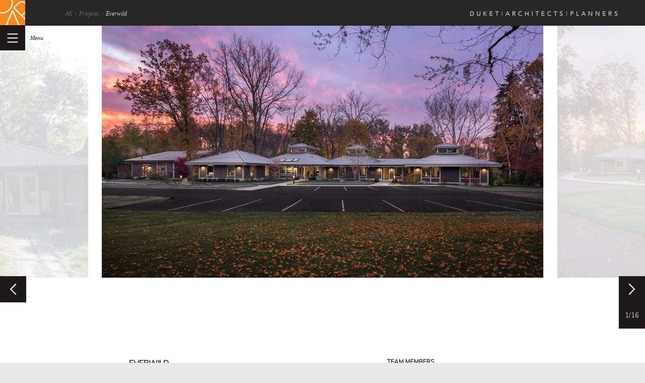

--- FILE ---
content_type: text/html; charset=utf-8
request_url: https://duketarchitects.com/projects/all/everwild/
body_size: 19076
content:

<!DOCTYPE html>
<!--[if lt IE 7]>      <html class="no-js lt-ie9 lt-ie8 lt-ie7"> <![endif]-->
<!--[if IE 7]>         <html class="no-js lt-ie9 lt-ie8"> <![endif]-->
<!--[if IE 8]>         <html class="no-js lt-ie9"> <![endif]-->
<!--[if gt IE 8]><!--> <html class="no-js"> <!--<![endif]-->
    <head>
        <meta charset="utf-8">
        
			<title>NORTH Design : Duket Architects</title>
			<meta property="og:title" content="NORTH Design : Duket Architects" />
			<meta name="description" content="">
			<meta property="og:description" content="" />
			<meta name="keywords" content="">

        <meta name="viewport" content="width=device-width, initial-scale=1">

        <!-- Place favicon.ico and apple-touch-icon.png in the root directory -->
        <link href='//fonts.googleapis.com/css?family=Nunito:300' rel='stylesheet' type='text/css'>
        <link rel="stylesheet" href="/css/main.css">
        <script src="/scripts/vendor/modernizr-2.6.2.min.js"></script>
        <link rel="shortcut icon" href="/favicon.ico" type="image/x-icon">
        <link rel="icon" href="/favicon.ico" type="image/x-icon">
        <!-- Google Tag Manager -->
		<script>(function(w,d,s,l,i){w[l]=w[l]||[];w[l].push({'gtm.start':
		new Date().getTime(),event:'gtm.js'});var f=d.getElementsByTagName(s)[0],
		j=d.createElement(s),dl=l!='dataLayer'?'&l='+l:'';j.async=true;j.src=
		'https://www.googletagmanager.com/gtm.js?id='+i+dl;f.parentNode.insertBefore(j,f);
		})(window,document,'script','dataLayer','GTM-5XDXW9V');</script>
		<!-- End Google Tag Manager -->
    </head>
    <body>
    	<!-- Google Tag Manager (noscript) -->
		<noscript><iframe src="https://www.googletagmanager.com/ns.html?id=GTM-5XDXW9V"
		height="0" width="0" style="display:none;visibility:hidden"></iframe></noscript>
		<!-- End Google Tag Manager (noscript) -->
        <!--[if lt IE 7]>
            <p class="browsehappy">You are using an <strong>outdated</strong> browser. Please <a href="//browsehappy.com/">upgrade your browser</a> to improve your experience.</p>
        <![endif]-->
        <div class="logo wrap">
            <div class="tagline"><img src="/images/logo/DAP-logo.png" ></div>
            <nav id="crumbTrail">
                <ul>
                            <li><a href="/projects/all/">All</a></li>
                            <li><a href="/projects/">Projects</a></li>
                                                <li class="current">Everwild</li>
                </ul>  
            </nav>
        </div>
        
<nav id="mainNav" class="panel" role="navigation">
<a href="#menu" class="menu-link close"><img src="/images/Navigation/close.png"></a>
<ul>    
    



            <li class="">                             
            <a href="/about/" class=" dark about">
About            </a>

        </li>
        <li class="">                             
            <a href="/our-services/" class="  services">
Our Services            </a>

        </li>
        <li class="">                             
            <a href="/projects/" class="current dark projects">
Projects            </a>
              <ul>
                   <li><a href="/projects/civic/">
Civic                   </a>
                   </li>
                   <li><a href="/projects/commercial/">
Commercial                   </a>
                   </li>
                   <li><a href="/projects/educational/">
Educational                   </a>
                   </li>
                   <li><a href="/projects/residential/">
Residential                   </a>
                   </li>
                   <li><a href="/projects/restorationpreservation/">
Restoration/Preservation                   </a>
                   </li>
                   <li><a href="/projects/renderings/">
Renderings                   </a>
                   </li>
                   <li><a href="/projects/project-list/">
Project List                   </a>
                   </li>
              </ul>

        </li>
        <li class="">                             
            <a href="/awards/" class=" dark awards">
Awards            </a>

        </li>
        <li class="">                             
            <a href="/news/" class="  news">
News            </a>

        </li>
        <li class="">                             
            <a href="/contact-us/" class=" dark contact">
Contact Us            </a>

        </li>
</ul>
</nav>
        
<div class="fixedNavi clearfix sub">
    <a href="/"><img src="/images/Logo/logosmall.png" ></a>
    <a href="#menu" class="menu-link hamburger">menu</a>
</div>
<div class="wrap project push white">
	<div id="sliderWrap">
	<div style="width:100%;height:700px;color:white;padding-top:318px;text-align:center;" id="loading"><span style="font-size:36px; color: red;"><img src="/images/preloader.gif" alt=""></span></div>
        <div id="slider">
        		<ul>
                <li><img src="/imagegen.ashx?image=/media/37075/north-1.jpg&compression=80&constrain=true" alt="North 1.jpg"></li>   
                <li><img src="/imagegen.ashx?image=/media/37076/north-2.jpg&compression=80&constrain=true" alt="North 2.jpg"></li>   
                <li><img src="/imagegen.ashx?image=/media/37093/north-3.jpg&compression=80&constrain=true" alt="North 3.jpg"></li>   
                <li><img src="/imagegen.ashx?image=/media/37077/north-4.jpg&compression=80&constrain=true" alt="North 4.jpg"></li>   
                <li><img src="/imagegen.ashx?image=/media/37338/winter-img_7508.jpg&compression=80&constrain=true" alt="Winter IMG_7508.jpg"></li>   
                <li><img src="/imagegen.ashx?image=/media/37339/winter_img_7518.jpg&compression=80&constrain=true" alt="Winter_IMG_7518.jpg"></li>   
                <li><img src="/imagegen.ashx?image=/media/37088/north-9.jpg&compression=80&constrain=true" alt="North 9.jpg"></li>   
                <li><img src="/imagegen.ashx?image=/media/37079/north-8.jpg&compression=80&constrain=true" alt="North 8.jpg"></li>   
                <li><img src="/imagegen.ashx?image=/media/37082/north-6.jpg&compression=80&constrain=true" alt="North 6.jpg"></li>   
                <li><img src="/imagegen.ashx?image=/media/37096/north-7.jpg&compression=80&constrain=true" alt="North 7.jpg"></li>   
                <li><img src="/imagegen.ashx?image=/media/37090/north-10.jpg&compression=80&constrain=true" alt="North 10.jpg"></li>   
                <li><img src="/imagegen.ashx?image=/media/37080/north-5.jpg&compression=80&constrain=true" alt="North 5.jpg"></li>   
                <li><img src="/imagegen.ashx?image=/media/37084/north-11.jpg&compression=80&constrain=true" alt="North 11.jpg"></li>   
                <li><img src="/imagegen.ashx?image=/media/37089/north-13.jpg&compression=80&constrain=true" alt="North 13.jpg"></li>   
                <li><img src="/imagegen.ashx?image=/media/37094/north-12.jpg&compression=80&constrain=true" alt="North 12.jpg"></li>   
                <li><img src="/imagegen.ashx?image=/media/37092/north-before.jpg&compression=80&constrain=true" alt="North Before.jpg"></li>   

    </ul>                                                          

        </div>
        
		<div class="blackLeft"></div>
		 	<div class="blackRight"></div>
    </div>
    <div id="slideControls">
    	<div class="prev"><img src="/images/navigation/prev.png"></div>
		 	<div class="next"><img src="/images/navigation/next.png"></div>
		 	<div class="slideNumber"></div>
		</div>
    <div class="row three bodyText center project clearfix">
		<div class="col two">
			<h1>Everwild</h1>
			<p>A complete renovation of a 60's era residence into a new creative sanctuary for Everwild, a graphic design and branding firm that specializes in helping cities develop bids to host the Olympics and FIFA World Cup, as they successfully secured the 2014 and 2018 Olympic Winter Games for Sochi, Russia and PyeongChang, South Korea, respectively.  With the addition of two new pods, this new office has a total of four connected pods that provide a variety of work spaces and encourage creative collaboration within the company, while offering views of the 12-acre wooded site.  A detached kitchen with an outdoor lounge space serves as a separate areas for people to interact with their natural setting while taking a break from their creative endeavors.</p>
<p><em>AIA Toledo 2019 Citation Award</em></p>
					<p><a class="projectSheet" target="_blank" href="/media/37393/everwild_north-design-office-renovation.pdf">Download Project Sheet</a></p>
	
			<div class="sharingButtons">
				<!-- Go to www.addthis.com/dashboard to customize your tools -->
				<div class="addthis_custom_sharing"></div>
			</div>
				
		</div>
		<div class="col one">
					<h2>Team Members</h2>
					<ul class="noBullets">
						    <li>Michael Duket</li>
						    <li>Joe Thourot</li>
						    <li>Gary Ashford</li>
						    <li>Eric Beale</li>
					</ul>
					<h2>Consultants</h2>
					<ul class="noBullets">
						    <li>Structural Design Systems</li>
						    <li>CM, Miller Diversified</li>
					</ul>
					<h2>Photographer</h2>
					<ul class="noBullets">
						    <li>Rick Luettke</li>
					</ul>
	
		</div>
    </div>
</div>


        <footer id="mainFoot" class="wrap push">
            <div class="row four footer center clearfix">
                <div class="col one">
                	<div class="page">
					<div class="section">
					<div class="layoutArea">
					<div class="column">
					<p><span>COPYRIGHT &copy; 2026<br /></span>All rights reserved.</p>
					</div>
					</div>
					</div>
					</div>
                </div>
                <div class="col one"><div class="page">
<div class="section">
<div class="layoutArea">
<div class="column">
<p><span>DUKET </span><span><span class="orange">|</span> </span><span>ARCHITECTS </span><span><span class="orange">|</span> </span><span>PLANNERS<br /></span>830 North Summit Street<br />Toledo, Ohio 43604-1848<br /><a href="/contact-us/" title="Contact Us">map and directions</a></p>
</div>
</div>
</div>
</div></div>
                <div class="col one"><div class="page">
<div class="section">
<div class="layoutArea">
<div class="column">
<p><span>t 419.255.4500<br /> f 419.255.4207 <br /><a href="mailto:main@duketarchitects.com">main@duketarchitects.com</a><br /></span></p>
</div>
</div>
</div>
</div></div>
                <div class="col one"><div class="page">
<div class="section">
<div class="layoutArea">
<div class="column">
<p><span><a href="http://www.houzz.com/pro/michael-duket/duket-architects-planners" target="_blank">Follow us on Houzz</a> <br /><a href="https://www.facebook.com/duketarchitects" target="_blank">Like us on Facebook</a> <a href="http://instagram.com/Duket_architects" target="_blank" title="Instagram"><br /></a></span></p>
</div>
</div>
</div>
</div></div>
            </div>
        </footer>
        <script src="//ajax.googleapis.com/ajax/libs/jquery/1.10.2/jquery.min.js"></script>
        <script>window.jQuery || document.write('<script src="/scripts/vendor/jquery-1.10.2.min.js"><\/script>')</script>
        <script src="/scripts/vendor/respond.js"></script>
        <script src="/scripts/plugins-ck.js"></script>
        <script type="text/javascript" src="/scripts/vendor/jquery-ui-1.10.4.custom.min.js"></script>
        <!-- Go to www.addthis.com/dashboard to customize your tools -->
        <script type="text/javascript" src="//s7.addthis.com/js/300/addthis_widget.js#pubid=ra-53eb682c0568ff79"></script>

        <script src="/scripts/main-ck.js"></script>
        
	<script>
	$(document).ready(function(){
		//Slider 
	var anispeed = 800; // miliseconds.
			var ease = 'swing';
			var totalSlides = "1";

			$('.blackLeft, .blackRight').fadeTo(0,0.8);
			runOnImagesLoaded($("#slider img"), true, function () {
				$("#loading").fadeTo(400,0,function () {
					
					$(this).remove();
				});
			});
			var sudoSlider = $("#slider").sudoSlider({ 
				prevNext: false,
				continuous: true,
				autowidth: false,
				autoheight: false,
				clickableAni: false,
				ease: ease,
				speed: anispeed,
				beforeAnimation: function(t) { 
					var width = $(this).width();
					var parentWidth = $("#slider").parent().width();
					var marginleft = (parentWidth - width) / 2;
					$("#slider").stop().animate({marginLeft:marginleft},{duration:anispeed,easing:ease});
					$('.blackLeft, .blackRight').stop().animate({width:marginleft+0.5},{duration:anispeed,easing:ease});
				},
				afterAnimation: function(slide){
					$('div.slideNumber').text(slide + "/" + totalSlides);
				},
				initcallback: function() {
					adjust();
					var slide = this.getValue("currentSlide");
					totalSlides = this.getValue("totalSlides");
					//console.log(totalSlides);
					$('div.slideNumber').text(slide + "/" + totalSlides);
				}
			});
            $(window).on("resize focus", adjust);
            function adjust() {
				var width = sudoSlider.getSlide(sudoSlider.getValue("currentSlide")).width();
				var parentWidth = $("#slider").parent().width();
				var marginleft = (parentWidth - width) / 2;
				$("#slider").stop().animate({marginLeft:marginleft},{duration:0});
				$('.blackLeft, .blackRight').stop().animate({width:marginleft+0.5},{duration:0});
            }
			$('.blackRight, #slider, .next').click(function(){
				sudoSlider.goToSlide('next');
			});
			$('.blackLeft, .prev').click(function(){
				sudoSlider.goToSlide('prev');
			});

			$("#slider").swipe({
				swipeStatus:swipeStatus,
				threshold:0,
				allowPageScroll:"vertical"
			});	
			var starttime;
			var slideWidth;
			var lasttime;
			var lastDistance;

			function moveSlides(procent) {
				$("#slider ul").css("marginLeft",(ulMarginLeft + procent*slideWidth) + "px");
			}
			var N = 20;
			var positionsBuffer = new Array(N);;
			var timeBuffer = [];
            var gotUlPosition = false;
			function swipeStatus(event, phase, direction, distance)
			{
				if (sudoSlider.getValue('clickable'))
				{
					if (phase == "move" && (direction == "left" || direction == "right"))
					{
						if (!gotUlPosition) {
                            gotUlPosition = true;
                            ulMarginLeft = $("#slider ul").css("marginLeft");
                            ulMarginLeft = parseInt(ulMarginLeft, 10);
                        }
						positionsBuffer = positionsBuffer.slice(1, N);
						timeBuffer = timeBuffer.slice(1, N);
						positionsBuffer.push(Math.abs(lastDistance - Number(distance)));
						timeBuffer.push((new Date() - 0) - lasttime);
						
						lasttime = new Date() - 0;
						slideWidth = $(event.currentTarget).find("li").eq(0).width();
						lastDistance = Number(distance);
						if (direction == "left")
							moveSlides(-lastDistance/slideWidth);
						else
							moveSlides(lastDistance/slideWidth);
							
					}
					else if (phase == "start")
					{
						for (var i = 0; i < N; i++) {
							positionsBuffer[i] = 0;
							timeBuffer[i] = 0;
						}
						lastDistance = 0;
						lasttime = new Date() - 0;
						starttime = new Date();
					}
					else if (phase == "end" || phase == "cancel")
					{
                        gotUlPosition = false;
						var maxSpeed = 5;
						var time = 0; 
						var distance = 0;
						for (var i = 0; i < N; i++) {
							distance += positionsBuffer[i];
							time += timeBuffer[i];
						}
						// This is in pixels pr. ms. 
						var speed = Math.min(distance / time, maxSpeed);
					
					
						var duration = ((new Date() - starttime)/(lastDistance*speed)) * (slideWidth - lastDistance);
						duration = duration > 1000 ? 1000 : duration;
						
						// TODO: Find direction. 
						
						power = Math.sqrt(((maxSpeed - speed) / maxSpeed)) * 1.3 + 0.2
						sudoSlider.goToSlide((direction == "left") ? 'next' : 'prev', duration);
					}
				}
			}

 	// End Slider
	});
// doc ready
// ghosted slideControls
// This function is a direct copy of a function inside SudoSlider.
		function runOnImagesLoaded (target, allSlides, callback) {
            var elems = target.add(target.find('img')).filter('img');
            var len = elems.length;
            if (!len)
            {
                callback();
                // No need to do anything else.
                return this;
            }
            function loadFunction(that)
            {
                $(that).unbind('load').unbind('error');
                // Webkit/Chrome (not sure) fix.
                if (that.naturalHeight && !that.clientHeight)
                {
                    $(that).height(that.naturalHeight).width(that.naturalWidth);
                }
                if (allSlides)
                {
                    len--;
                    if (len == 0)
                    {
                        callback();
                    }
                }
                else
                {
                    callback();
                }
            }
            elems.each(function(){
                var that = this;
                $(that).load(function () {
                    loadFunction(that);
                }).error(function () {
                    loadFunction(that);
                });
                /*
                 * Start ugly working IE fix.
                 */
                if (that.readyState == "complete")
                {
                    $(that).trigger("load");
                }
                else if (that.readyState)
                {
                    // Sometimes IE doesn't fire the readystatechange, even though the readystate has been changed to complete. AARRGHH!! I HATE IE, I HATE IT, I HATE IE!
                    that.src = that.src; // Do not ask me why this works, ask the IE team!
                }
                /*
                 * End ugly working IE fix.
                 */
                else if (that.complete)
                {
                    $(that).trigger("load");
                }
                else if (that.complete === undefined)
                {
                    var src = that.src;
                    // webkit hack from http://groups.google.com/group/jquery-dev/browse_thread/thread/eee6ab7b2da50e1f
                    // data uri bypasses webkit log warning (thx doug jones)
                    that.src = "[data-uri]"; // This is about the smallest image you can make.
                    that.src = src;
                }
            });
        }
</script>


        <script>
          (function(i,s,o,g,r,a,m){i['GoogleAnalyticsObject']=r;i[r]=i[r]||function(){
          (i[r].q=i[r].q||[]).push(arguments)},i[r].l=1*new Date();a=s.createElement(o),
          m=s.getElementsByTagName(o)[0];a.async=1;a.src=g;m.parentNode.insertBefore(a,m)
          })(window,document,'script','//www.google-analytics.com/analytics.js','ga');

          ga('create', 'UA-593006-1', 'auto');
          ga('send', 'pageview');

        </script>
    </body>
</html>


--- FILE ---
content_type: text/css
request_url: https://duketarchitects.com/css/main.css
body_size: 11736
content:
/*! HTML5 Boilerplate v4.3.0 | MIT License | http://h5bp.com/ */audio,canvas,img,video{vertical-align:middle}fieldset{border:0;margin:0;padding:0}textarea{resize:vertical}/*! normalize.css v1.1.3 | MIT License | git.io/normalize */article,aside,details,figcaption,figure,footer,header,hgroup,main,nav,section,summary{display:block}audio,canvas,video{display:inline-block;*display:inline;*zoom:1}audio:not([controls]){display:none;height:0}[hidden]{display:none}html{font-size:100%;-ms-text-size-adjust:100%;-webkit-text-size-adjust:100%}html,button,input,select,textarea{font-family:sans-serif}body{margin:0}a:focus{outline:thin dotted}a:active,a:hover{outline:0}h1,h2,h3,h4,h5,h6{margin:0;font-size:100%}abbr[title]{border-bottom:1px dotted}b,strong{font-weight:bold}blockquote{margin:1em 40px}dfn{font-style:italic}hr{box-sizing:content-box;height:0}mark{background:#ff0;color:#000}p,pre{margin:0}code,kbd,pre,samp{font-family:monospace, serif;_font-family:'courier new', monospace;font-size:1em}pre{white-space:pre;white-space:pre-wrap;word-wrap:break-word}q{quotes:none}q:before,q:after{content:'';content:none}small{font-size:80%}sub,sup{font-size:75%;line-height:0;position:relative;vertical-align:baseline}sup{top:-0.5em}sub{bottom:-0.25em}dl,menu,ol,ul{margin:0 0 1.2em 0}dd{margin:0 0 0 40px}menu,ol,ul{padding:0}nav ul,nav ol{list-style:none;list-style-image:none;margin:0}img{border:0;-ms-interpolation-mode:bicubic}svg:not(:root){overflow:hidden}figure{margin:0}form{margin:0}fieldset{border:1px solid #c0c0c0;margin:0 2px;padding:0.35em 0.625em 0.75em}legend{border:0;padding:0;white-space:normal;*margin-left:-7px}button,input,select,textarea{font-size:100%;margin:0;vertical-align:baseline;*vertical-align:middle}button,input{line-height:normal}button,select{text-transform:none}button,html input[type="button"],input[type="reset"],input[type="submit"]{-webkit-appearance:button;cursor:pointer;*overflow:visible}button[disabled],html input[disabled]{cursor:default}input[type="checkbox"],input[type="radio"]{box-sizing:border-box;padding:0;*height:13px;*width:13px}input[type="search"]{-webkit-appearance:textfield;box-sizing:content-box}input[type="search"]::-webkit-search-cancel-button,input[type="search"]::-webkit-search-decoration{-webkit-appearance:none}button::-moz-focus-inner,input::-moz-focus-inner{border:0;padding:0}textarea{overflow:auto;vertical-align:top}table{border-collapse:collapse;border-spacing:0}html,button,input,select,textarea{color:#222}html{font-size:1em;line-height:1.4}::selection{background:#f93;text-shadow:none;color:#fff}hr{display:block;height:1px;border:0;border-top:1px solid #ccc;margin:1em 0;padding:0}body{font-family:Georgia,serif;-webkit-font-smoothing:antialiased}body a{text-decoration:none;color:#f93}p{font-size:16px;margin-bottom:1.4em}.overlay h1{font-family:"Nunito",sans-serif;font-size:12px;margin-bottom:3px;text-transform:uppercase}.overlay h2{font-family:Georgia,serif;font-size:12px;font-style:italic;font-weight:normal}.bodyText h1,.awards h1{font-family:"Nunito",sans-serif;font-size:16px;margin-bottom:1.2em;text-transform:uppercase}.bodyText h2{font-family:"Nunito",sans-serif;font-size:12px;text-transform:uppercase}.bodyText h3{font-size:12px;font-weight:normal;margin-bottom:1.2em}.bodyText h3,.bodyText p{font-style:italic}.bodyText ol,.bodyText ul{font-family:Georgia,serif;font-weight:normal;font-style:italic;margin-bottom:1.4em;margin-left:15px}.bodyText ul.clientList,ul.noBullets,.bodyText ul.projectList{list-style:none;margin-left:0;font-size:13px}.clientList a,.projectList a{color:inherit}.projectList a{font-family:"Nunito",sans-serif;font-style:normal}.projectList li li{display:inline-block}.award h2{text-transform:uppercase;font-size:16px;font-weight:normal}.award p{font-size:12px}#mainFoot p{font-family:"Nunito",sans-serif;font-size:12px}#mainFoot a{color:#1d191a}.projectSheet,.fbLike{color:#222;padding-left:35px;height:25px;line-height:25px;display:block}.projectSheet{background:url(/images/icons/download.png) no-repeat}.fbLike{background:url(/images/icons/facebook.png) no-repeat}.orange{color:#f93}.newsItem time{font-size:14px;font-style:italic}.newsItem h2{font-size:16px}.map h1{font-size:16px}.map p{font-style:italic;font-family:Georgia,serif}*{box-sizing:border-box}.logo{height:51px;line-height:51px;background:#272727;padding-left:50px}.tagline{position:absolute;right:50px;top:0}.panel{position:fixed;left:-320px;width:320px;z-index:999}.wrap{position:relative;width:100%}.fixedNavi{position:absolute;top:0;left:0;z-index:998}.fixedNavi .burgerFloat,.fixedNavi .logoLarge{float:left}.fixedNavi.sub{min-width:104px}.menu-link.hamburger{background-image:url(/images/hamburger.png);background-repeat:no-repeat;padding-left:54px}#mainNav{background:#272727;z-index:999;position:relative}#mainNav li a{height:47px;line-height:47px;color:#fff;font-family:"Nunito",sans-serif;text-transform:uppercase;font-size:13px;padding-left:74px;display:block;border-bottom:2px solid #1d191a}#mainNav li a.about{background:url(/images/Navigation/about.png) no-repeat;background-position:23px 55%}#mainNav li a.services{background:url(/images/Navigation/ourservices.png) no-repeat;background-position:23px 55%}#mainNav li a.projects{background:url(/images/Navigation/projects.png) no-repeat;background-position:23px 55%}#mainNav li a.awards{background:url(/images/Navigation/awards.png) no-repeat;background-position:23px 55%}#mainNav li a.news{background:url(/images/Navigation/news.png) no-repeat;background-position:23px 55%}#mainNav li a.contact{background:url(/images/Navigation/contact.png) no-repeat;background-position:23px 55%}#mainNav li a.dark{background-color:#1d191a}#mainNav li a:hover,#mainNav li a.current{background-color:#f93}#mainNav li li a{font-family:Georgia,serif;text-transform:capitalize;font-style:italic}.menu-link.hamburger{font-family:Georgia,serif;text-transform:capitalize;font-style:italic;font-size:11px;color:#1d191a;background:url(/images/hamburger.png) no-repeat;background-position:left top;padding-left:60px;height:50px;line-height:50px;display:block}.menu-link.close{position:absolute;top:0;right:0;z-index:9999;display:block;height:50px;width:50px}#crumbTrail{margin-left:80px;font-size:12px;font-style:italic;display:inline}#crumbTrail ul{display:inline}#crumbTrail li{display:inline-block}#crumbTrail li.current{color:#ccc}#crumbTrail li,#crumbTrail li a{color:#666}#crumbTrail li a:hover{color:#fff}#crumbTrail li a:after{content:" >"}#sliderWrap{margin:0 auto;width:auto;overflow:hidden;position:relative;height:549px}#slider ul,#slider li{margin:0;padding:0;list-style:none;position:relative;display:block}#slider ul li{margin-right:27px}#slider li{display:none}#slider li:first-child{display:block}#slider{width:696px;overflow:visible !important;position:relative}.blackLeft,.blackRight{background:#fff;height:549px;width:100px;z-index:996;position:absolute;top:0;cursor:pointer}.blackRight{right:0}#slideControls{width:100%;margin:0 auto 0 auto;position:relative}.prev,.next{cursor:pointer;position:absolute;top:-52px;z-index:999}.prev{left:0}.next{right:0}.slideNumber{position:absolute;top:0;right:0;z-index:999;width:52px;height:52px;line-height:52px;text-align:center;background:#1d191a;color:#fff;font-family:"Nunito",sans-serif;font-size:13px}.bodyText{padding-bottom:70px;padding-top:110px}.sharingButtons{margin-top:60px}.award{margin-bottom:27px;padding:5px}.award,.award a{color:#000;display:block}.award a{padding:5px;margin:-5px}.award a:hover{background:#f93;color:#fff}.award li{list-style:none;font-size:12px;font-style:italic;margin-bottom:0}.newsItem header{margin-bottom:60px;padding:0 0 20px 52px;position:relative;cursor:pointer;background-image:url(/images/icons/right.png);background-repeat:no-repeat;background-position:left 25px}.newsItem header:hover{background-color:#f93;background-image:url(/images/icons/down.png)}.newsItem header:hover:before,.newsItem header:hover:after{content:"";position:absolute;background-color:#f93;top:0;bottom:0;width:9999px}.newsItem header:hover:before{right:100%}.newsItem header:hover:after{left:100%}.newsItem header.active{background-image:url(/images/icons/close.png)}.newsItem header h2{width:50%}.newsItem .headerBorder{border-top:1px solid #c1c3c5;padding-top:20px}.newsItem .bodyCopy{display:none}.newsItem .leftPadding{padding-left:52px}.newsItem figure{margin-bottom:14px}#map-canvas{height:512px}.map{width:256px}.map img{width:256px}body{background:#e8e8e9}.white{background:#fff}#mainFoot{padding-top:47px}@media only screen and (min-width: 767px){.fixedNavi .burgerFloat{width:256px;height:256px}.item.small{width:256px;height:256px;background:gray}.item.small .overlayHeading{left:38px;top:38px}.item.large{width:512px;height:512px;background:black}.item.large .overlayHeading{left:166px;top:166px}.item.blank{background:#fff;opacity:0;cursor:move}.row.center{margin:0 auto}.row.five{width:1280px}.row.four{width:1024px}.row.three{width:768px}.col{width:256px;float:left;padding-right:27px}.col.last{margin-right:0}.col.one{width:256px}.col.two{width:512px}.col.three{width:768px}.col.four{width:1024px}.col.five{width:1280px}.item{position:relative;z-index:996;border:1px solid #fff}.overlay{position:relative;display:block;width:100%;height:100%;z-index:998}.overlayHeading{width:180px;height:180px;background:#1d191a;color:#fff;display:table-cell;vertical-align:middle;text-align:center;position:relative;z-index:997;opacity:0;transition:opacity .2s ease-in-out}.overlay:hover .overlayHeading,.overlay.hover .overlayHeading{opacity:.65}.item img{width:100%;height:auto;position:absolute;top:0;left:0}}@media (max-device-width: 768px) and (orientation: portrait){.row.four{width:100%}.wrap{width:100%}.col{margin-right:10%}.col.last{margin-right:0}.col.two{width:45%}.bodyText{padding-left:10px}}@media only screen and (min-device-width: 320px) and (max-device-width: 767px){.fixedNavi{background-color:#fff;opacity:.9;width:100vw !important}.logoLarge img{width:225px}.logo{margin-left:50px;padding-left:0;z-index:999;position:absolute;top:0}#crumbTrail{width:100%}#crumbTrail ul{display:none}.menu-link.hamburger img{display:inline-block;margin-right:10px;cursor:pointer}.logo,.menu-link.hamburger{width:100%;min-width:100%}.item{min-width:100%;min-height:400px;position:relative;margin-bottom:20px}.overlayHeading{bottom:auto}.item.blank{display:none}.item:first-child{margin-top:-50px}.wrap.home{margin-top:100px}.wrap.category,.wrap.project,.wrap.awards,.wrap.twoCol{margin-top:100px}.col{width:100% !important;padding:10px 40px 10px 10px}.tagline{right:auto}body{min-width:450px;width:100%}div#sliderWrap,div#slideControls,.wrap,.overlayHeading,.logo,.fixedNavi.sub{width:100vw !important}.item{position:relative;z-index:996;border:1px solid #fff}.overlayHeading{width:100%;opacity:.85;background:#1d191a;color:#fff;position:absolute;bottom:0;left:0;z-index:997;padding:3px 0 3px 8px}.overlay h2{display:none}.item img{width:100%;height:auto;position:absolute;top:0;left:0}}@media only screen and (min-device-width: 320px) and (max-device-width: 767px) and (orientation: landscape){.overlayHeading{bottom:-64px}}.ir{background-color:transparent;border:0;overflow:hidden;*text-indent:-9999px}.ir:before{content:"";display:block;width:0;height:150%}.hidden{display:none !important;visibility:hidden}.visuallyhidden{border:0;clip:rect(0 0 0 0);height:1px;margin:-1px;overflow:hidden;padding:0;position:absolute;width:1px}.visuallyhidden.focusable:active,.visuallyhidden.focusable:focus{clip:auto;height:auto;margin:0;overflow:visible;position:static;width:auto}.invisible{visibility:hidden}.clearfix:before,.clearfix:after{content:" ";display:table}.clearfix:after{clear:both}.clearfix{*zoom:1}


--- FILE ---
content_type: application/javascript
request_url: https://duketarchitects.com/scripts/vendor/respond.js
body_size: 106286
content:
// Avoid `console` errors in browsers that lack a console.
(function(){var e,t=function(){},n=["assert","clear","count","debug","dir","dirxml","error","exception","group","groupCollapsed","groupEnd","info","log","markTimeline","profile","profileEnd","table","time","timeEnd","timeStamp","trace","warn"],r=n.length,i=window.console=window.console||{};while(r--){e=n[r];i[e]||(i[e]=t)}})();(function(e){e.fn.hoverIntent=function(t,n,r){var i={interval:100,sensitivity:7,timeout:0};typeof t=="object"?i=e.extend(i,t):e.isFunction(n)?i=e.extend(i,{over:t,out:n,selector:r}):i=e.extend(i,{over:t,out:t,selector:n});var s,o,u,a,f=function(e){s=e.pageX;o=e.pageY},l=function(t,n){n.hoverIntent_t=clearTimeout(n.hoverIntent_t);if(Math.abs(u-s)+Math.abs(a-o)<i.sensitivity){e(n).off("mousemove.hoverIntent",f);n.hoverIntent_s=1;return i.over.apply(n,[t])}u=s;a=o;n.hoverIntent_t=setTimeout(function(){l(t,n)},i.interval)},c=function(e,t){t.hoverIntent_t=clearTimeout(t.hoverIntent_t);t.hoverIntent_s=0;return i.out.apply(t,[e])},h=function(t){var n=jQuery.extend({},t),r=this;r.hoverIntent_t&&(r.hoverIntent_t=clearTimeout(r.hoverIntent_t));if(t.type=="mouseenter"){u=n.pageX;a=n.pageY;e(r).on("mousemove.hoverIntent",f);r.hoverIntent_s!=1&&(r.hoverIntent_t=setTimeout(function(){l(n,r)},i.interval))}else{e(r).off("mousemove.hoverIntent",f);r.hoverIntent_s==1&&(r.hoverIntent_t=setTimeout(function(){c(n,r)},i.timeout))}};return this.on({"mouseenter.hoverIntent":h,"mouseleave.hoverIntent":h},i.selector)}})(jQuery);(function(e){"use strict";var t=function(){var t={bcClass:"sf-breadcrumb",menuClass:"sf-js-enabled",anchorClass:"sf-with-ul",menuArrowClass:"sf-arrows"},n=function(){var t=/iPhone|iPad|iPod/i.test(navigator.userAgent);t&&e(window).load(function(){e("body").children().on("click",e.noop)});return t}(),r=function(){var e=document.documentElement.style;return"behavior"in e&&"fill"in e&&/iemobile/i.test(navigator.userAgent)}(),i=function(e,n){var r=t.menuClass;n.cssArrows&&(r+=" "+t.menuArrowClass);e.toggleClass(r)},s=function(n,r){return n.find("li."+r.pathClass).slice(0,r.pathLevels).addClass(r.hoverClass+" "+t.bcClass).filter(function(){return e(this).children(r.popUpSelector).hide().show().length}).removeClass(r.pathClass)},o=function(e){e.children("a").toggleClass(t.anchorClass)},u=function(e){var t=e.css("ms-touch-action");t=t==="pan-y"?"auto":"pan-y";e.css("ms-touch-action",t)},a=function(t,i){var s="li:has("+i.popUpSelector+")";e.fn.hoverIntent&&!i.disableHI?t.hoverIntent(l,c,s):t.on("mouseenter.superfish",s,l).on("mouseleave.superfish",s,c);var o="MSPointerDown.superfish";n||(o+=" touchend.superfish");r&&(o+=" mousedown.superfish");t.on("focusin.superfish","li",l).on("focusout.superfish","li",c).on(o,"a",i,f)},f=function(t){var n=e(this),r=n.siblings(t.data.popUpSelector);if(r.length>0&&r.is(":hidden")){n.one("click.superfish",!1);t.type==="MSPointerDown"?n.trigger("focus"):e.proxy(l,n.parent("li"))()}},l=function(){var t=e(this),n=d(t);clearTimeout(n.sfTimer);t.siblings().superfish("hide").end().superfish("show")},c=function(){var t=e(this),r=d(t);if(n)e.proxy(h,t,r)();else{clearTimeout(r.sfTimer);r.sfTimer=setTimeout(e.proxy(h,t,r),r.delay)}},h=function(t){t.retainPath=e.inArray(this[0],t.$path)>-1;this.superfish("hide");if(!this.parents("."+t.hoverClass).length){t.onIdle.call(p(this));t.$path.length&&e.proxy(l,t.$path)()}},p=function(e){return e.closest("."+t.menuClass)},d=function(e){return p(e).data("sf-options")};return{hide:function(t){if(this.length){var n=this,r=d(n);if(!r)return this;var i=r.retainPath===!0?r.$path:"",s=n.find("li."+r.hoverClass).add(this).not(i).removeClass(r.hoverClass).children(r.popUpSelector),o=r.speedOut;if(t){s.show();o=0}r.retainPath=!1;r.onBeforeHide.call(s);s.stop(!0,!0).animate(r.animationOut,o,function(){var t=e(this);r.onHide.call(t)})}return this},show:function(){var e=d(this);if(!e)return this;var t=this.addClass(e.hoverClass),n=t.children(e.popUpSelector);e.onBeforeShow.call(n);n.stop(!0,!0).animate(e.animation,e.speed,function(){e.onShow.call(n)});return this},destroy:function(){return this.each(function(){var n=e(this),r=n.data("sf-options"),s;if(!r)return!1;s=n.find(r.popUpSelector).parent("li");clearTimeout(r.sfTimer);i(n,r);o(s);u(n);n.off(".superfish").off(".hoverIntent");s.children(r.popUpSelector).attr("style",function(e,t){return t.replace(/display[^;]+;?/g,"")});r.$path.removeClass(r.hoverClass+" "+t.bcClass).addClass(r.pathClass);n.find("."+r.hoverClass).removeClass(r.hoverClass);r.onDestroy.call(n);n.removeData("sf-options")})},init:function(n){return this.each(function(){var r=e(this);if(r.data("sf-options"))return!1;var f=e.extend({},e.fn.superfish.defaults,n),l=r.find(f.popUpSelector).parent("li");f.$path=s(r,f);r.data("sf-options",f);i(r,f);o(l);u(r);a(r,f);l.not("."+t.bcClass).superfish("hide",!0);f.onInit.call(this)})}}}();e.fn.superfish=function(n,r){return t[n]?t[n].apply(this,Array.prototype.slice.call(arguments,1)):typeof n=="object"||!n?t.init.apply(this,arguments):e.error("Method "+n+" does not exist on jQuery.fn.superfish")};e.fn.superfish.defaults={popUpSelector:"ul,.sf-mega",hoverClass:"sfHover",pathClass:"overrideThisToUse",pathLevels:1,delay:800,animation:{opacity:"show"},animationOut:{opacity:"hide"},speed:"normal",speedOut:"fast",cssArrows:!0,disableHI:!1,onInit:e.noop,onBeforeShow:e.noop,onShow:e.noop,onBeforeHide:e.noop,onHide:e.noop,onIdle:e.noop,onDestroy:e.noop};e.fn.extend({hideSuperfishUl:t.hide,showSuperfishUl:t.show})})(jQuery);(function(e){e.easytabs=function(t,n){var r=this,i=e(t),s={animate:!0,panelActiveClass:"active",tabActiveClass:"active",defaultTab:"li:first-child",animationSpeed:"normal",tabs:"> ul > li",updateHash:!0,cycle:!1,collapsible:!1,collapsedClass:"collapsed",collapsedByDefault:!0,uiTabs:!1,transitionIn:"fadeIn",transitionOut:"fadeOut",transitionInEasing:"swing",transitionOutEasing:"swing",transitionCollapse:"slideUp",transitionUncollapse:"slideDown",transitionCollapseEasing:"swing",transitionUncollapseEasing:"swing",containerClass:"",tabsClass:"",tabClass:"",panelClass:"",cache:!0,event:"click",panelContext:i},o,u,a,f,l,c={fast:200,normal:400,slow:600},h;r.init=function(){r.settings=h=e.extend({},s,n);h.bind_str=h.event+".easytabs";if(h.uiTabs){h.tabActiveClass="ui-tabs-selected";h.containerClass="ui-tabs ui-widget ui-widget-content ui-corner-all";h.tabsClass="ui-tabs-nav ui-helper-reset ui-helper-clearfix ui-widget-header ui-corner-all";h.tabClass="ui-state-default ui-corner-top";h.panelClass="ui-tabs-panel ui-widget-content ui-corner-bottom"}h.collapsible&&n.defaultTab!==undefined&&n.collpasedByDefault===undefined&&(h.collapsedByDefault=!1);typeof h.animationSpeed=="string"&&(h.animationSpeed=c[h.animationSpeed]);e("a.anchor").remove().prependTo("body");i.data("easytabs",{});r.setTransitions();r.getTabs();d();v();g();E();S();i.attr("data-easytabs",!0)};r.setTransitions=function(){a=h.animate?{show:h.transitionIn,hide:h.transitionOut,speed:h.animationSpeed,collapse:h.transitionCollapse,uncollapse:h.transitionUncollapse,halfSpeed:h.animationSpeed/2}:{show:"show",hide:"hide",speed:0,collapse:"hide",uncollapse:"show",halfSpeed:0}};r.getTabs=function(){var t;r.tabs=i.find(h.tabs),r.panels=e(),r.tabs.each(function(){var n=e(this),i=n.children("a"),s=n.children("a").data("target");n.data("easytabs",{});s!==undefined&&s!==null?n.data("easytabs").ajax=i.attr("href"):s=i.attr("href");s=s.match(/#([^\?]+)/)[1];t=h.panelContext.find("#"+s);if(t.length){t.data("easytabs",{position:t.css("position"),visibility:t.css("visibility")});t.not(h.panelActiveClass).hide();r.panels=r.panels.add(t);n.data("easytabs").panel=t}else{r.tabs=r.tabs.not(n);"console"in window&&console.warn("Warning: tab without matching panel for selector '#"+s+"' removed from set")}})};r.selectTab=function(e,t){var n=window.location,i=n.hash.match(/^[^\?]*/)[0],s=e.parent().data("easytabs").panel,o=e.parent().data("easytabs").ajax;h.collapsible&&!l&&(e.hasClass(h.tabActiveClass)||e.hasClass(h.collapsedClass))?r.toggleTabCollapse(e,s,o,t):!e.hasClass(h.tabActiveClass)||!s.hasClass(h.panelActiveClass)?y(e,s,o,t):h.cache||y(e,s,o,t)};r.toggleTabCollapse=function(e,t,n,s){r.panels.stop(!0,!0);if(p(i,"easytabs:before",[e,t,h])){r.tabs.filter("."+h.tabActiveClass).removeClass(h.tabActiveClass).children().removeClass(h.tabActiveClass);if(e.hasClass(h.collapsedClass)){if(n&&(!h.cache||!e.parent().data("easytabs").cached)){i.trigger("easytabs:ajax:beforeSend",[e,t]);t.load(n,function(n,r,s){e.parent().data("easytabs").cached=!0;i.trigger("easytabs:ajax:complete",[e,t,n,r,s])})}e.parent().removeClass(h.collapsedClass).addClass(h.tabActiveClass).children().removeClass(h.collapsedClass).addClass(h.tabActiveClass);t.addClass(h.panelActiveClass)[a.uncollapse](a.speed,h.transitionUncollapseEasing,function(){i.trigger("easytabs:midTransition",[e,t,h]);typeof s=="function"&&s()})}else{e.addClass(h.collapsedClass).parent().addClass(h.collapsedClass);t.removeClass(h.panelActiveClass)[a.collapse](a.speed,h.transitionCollapseEasing,function(){i.trigger("easytabs:midTransition",[e,t,h]);typeof s=="function"&&s()})}}};r.matchTab=function(e){return r.tabs.find("[href='"+e+"'],[data-target='"+e+"']").first()};r.matchInPanel=function(e){return e&&r.validId(e)?r.panels.filter(":has("+e+")").first():[]};r.validId=function(e){return e.substr(1).match(/^[A-Za-z]+[A-Za-z0-9\-_:\.].$/)};r.selectTabFromHashChange=function(){var e=window.location.hash.match(/^[^\?]*/)[0],t=r.matchTab(e),n;if(h.updateHash)if(t.length){l=!0;r.selectTab(t)}else{n=r.matchInPanel(e);if(n.length){e="#"+n.attr("id");t=r.matchTab(e);l=!0;r.selectTab(t)}else if(!o.hasClass(h.tabActiveClass)&&!h.cycle)if(e===""||r.matchTab(f).length||i.closest(e).length){l=!0;r.selectTab(u)}}};r.cycleTabs=function(t){if(h.cycle){t%=r.tabs.length;$tab=e(r.tabs[t]).children("a").first();l=!0;r.selectTab($tab,function(){setTimeout(function(){r.cycleTabs(t+1)},h.cycle)})}};r.publicMethods={select:function(t){var n;(n=r.tabs.filter(t)).length===0?(n=r.tabs.find("a[href='"+t+"']")).length===0&&(n=r.tabs.find("a"+t)).length===0&&(n=r.tabs.find("[data-target='"+t+"']")).length===0&&(n=r.tabs.find("a[href$='"+t+"']")).length===0&&e.error("Tab '"+t+"' does not exist in tab set"):n=n.children("a").first();r.selectTab(n)}};var p=function(t,n,r){var i=e.Event(n);t.trigger(i,r);return i.result!==!1},d=function(){i.addClass(h.containerClass);r.tabs.parent().addClass(h.tabsClass);r.tabs.addClass(h.tabClass);r.panels.addClass(h.panelClass)},v=function(){var t=window.location.hash.match(/^[^\?]*/)[0],n=r.matchTab(t).parent(),i;if(n.length===1){o=n;h.cycle=!1}else{i=r.matchInPanel(t);if(i.length){t="#"+i.attr("id");o=r.matchTab(t).parent()}else{o=r.tabs.parent().find(h.defaultTab);o.length===0&&e.error("The specified default tab ('"+h.defaultTab+"') could not be found in the tab set ('"+h.tabs+"') out of "+r.tabs.length+" tabs.")}}u=o.children("a").first();m(n)},m=function(t){var n,r;if(h.collapsible&&t.length===0&&h.collapsedByDefault)o.addClass(h.collapsedClass).children().addClass(h.collapsedClass);else{n=e(o.data("easytabs").panel);r=o.data("easytabs").ajax;if(r&&(!h.cache||!o.data("easytabs").cached)){i.trigger("easytabs:ajax:beforeSend",[u,n]);n.load(r,function(e,t,r){o.data("easytabs").cached=!0;i.trigger("easytabs:ajax:complete",[u,n,e,t,r])})}o.data("easytabs").panel.show().addClass(h.panelActiveClass);o.addClass(h.tabActiveClass).children().addClass(h.tabActiveClass)}i.trigger("easytabs:initialised",[u,n])},g=function(){r.tabs.children("a").bind(h.bind_str,function(t){h.cycle=!1;l=!1;r.selectTab(e(this));t.preventDefault?t.preventDefault():t.returnValue=!1})},y=function(e,t,n,s){r.panels.stop(!0,!0);if(p(i,"easytabs:before",[e,t,h])){var o=r.panels.filter(":visible"),u=t.parent(),c,d,v,m,g=window.location.hash.match(/^[^\?]*/)[0];if(h.animate){c=b(t);d=o.length?w(o):0;v=c-d}f=g;m=function(){i.trigger("easytabs:midTransition",[e,t,h]);h.animate&&h.transitionIn=="fadeIn"&&v<0&&u.animate({height:u.height()+v},a.halfSpeed).css({"min-height":""});h.updateHash&&!l?window.location.hash="#"+t.attr("id"):l=!1;t[a.show](a.speed,h.transitionInEasing,function(){u.css({height:"","min-height":""});i.trigger("easytabs:after",[e,t,h]);typeof s=="function"&&s()})};if(n&&(!h.cache||!e.parent().data("easytabs").cached)){i.trigger("easytabs:ajax:beforeSend",[e,t]);t.load(n,function(n,r,s){e.parent().data("easytabs").cached=!0;i.trigger("easytabs:ajax:complete",[e,t,n,r,s])})}h.animate&&h.transitionOut=="fadeOut"&&(v>0?u.animate({height:u.height()+v},a.halfSpeed):u.css({"min-height":u.height()}));r.tabs.filter("."+h.tabActiveClass).removeClass(h.tabActiveClass).children().removeClass(h.tabActiveClass);r.tabs.filter("."+h.collapsedClass).removeClass(h.collapsedClass).children().removeClass(h.collapsedClass);e.parent().addClass(h.tabActiveClass).children().addClass(h.tabActiveClass);r.panels.filter("."+h.panelActiveClass).removeClass(h.panelActiveClass);t.addClass(h.panelActiveClass);o.length?o[a.hide](a.speed,h.transitionOutEasing,m):t[a.uncollapse](a.speed,h.transitionUncollapseEasing,m)}},b=function(t){if(t.data("easytabs")&&t.data("easytabs").lastHeight)return t.data("easytabs").lastHeight;var n=t.css("display"),r,i;try{r=e("<div></div>",{position:"absolute",visibility:"hidden",overflow:"hidden"})}catch(s){r=e("<div></div>",{visibility:"hidden",overflow:"hidden"})}i=t.wrap(r).css({position:"relative",visibility:"hidden",display:"block"}).outerHeight();t.unwrap();t.css({position:t.data("easytabs").position,visibility:t.data("easytabs").visibility,display:n});t.data("easytabs").lastHeight=i;return i},w=function(e){var t=e.outerHeight();e.data("easytabs")?e.data("easytabs").lastHeight=t:e.data("easytabs",{lastHeight:t});return t},E=function(){typeof e(window).hashchange=="function"?e(window).hashchange(function(){r.selectTabFromHashChange()}):e.address&&typeof e.address.change=="function"&&e.address.change(function(){r.selectTabFromHashChange()})},S=function(){var e;if(h.cycle){e=r.tabs.index(o);setTimeout(function(){r.cycleTabs(e+1)},h.cycle)}};r.init()};e.fn.easytabs=function(t){var n=arguments;return this.each(function(){var r=e(this),i=r.data("easytabs");if(undefined===i){i=new e.easytabs(this,t);r.data("easytabs",i)}if(i.publicMethods[t])return i.publicMethods[t](Array.prototype.slice.call(n,1))})}})(jQuery);(function(e,t,n,r){function o(e){var t=null;e.indexOf("//www.youtube.com")!==-1?t=e.match("[\\?&]v=([^&#]*)")[1]:e.indexOf("//youtu.be")!==-1&&(t=e.substr(e.lastIndexOf("/")+1));return t}function u(n,r){this.element=n;this.options=e.extend({},s,r);this._defaults=s;this._name=i;this._protocol=this.options.secure==="auto"?t.location.protocol==="https:"?"https://":"http://":this.options.secure?"https://":"http://";this._autoPlay=this.options.autoPlay?"&autoplay=1":"";this._showRelated=this.options.showRelated?"&rel=1":"";this._fullscreen=this.options.allowFullScreen?"&fs=1":"";this.init()}var i="ytplaylist",s={holderId:"ytvideo",playerHeight:300,playerWidth:450,addThumbs:!1,thumbSize:"small",showInline:!1,autoPlay:!0,showRelated:!0,allowFullScreen:!1,deepLinks:!1,onChange:function(){},start:1,secure:"auto"};u.prototype={init:function(){var n=this,r=n.options.deepLinks&&t.location.hash.indexOf("#yt-gal-")!==-1?t.location.hash:null;e(n.element).find("li").each(function(t){var i=e(this),s=t+1;i.find("a:first").each(function(){var t=e(this),r=o(t.attr("href")),u=i.text();t.data("yt-href",t.attr("href"));t.attr("href","#yt-gal-"+s);if(r){t.addClass("yt-vid");t.data("yt-id",r);if(n.options.addThumbs){n.options.thumbSize=="small"?thumbUrl=n._protocol+"img.youtube.com/vi/"+r+"/2.jpg":thumbUrl=n._protocol+"img.youtube.com/vi/"+r+"/0.jpg";var a='<img src="'+thumbUrl+'" alt="'+u+'" />';t.empty().html(a+u).attr("title",u)}}else{t.addClass("img-link");if(n.options.addThumbs){var f=e("<img/>").attr("src",t.data("yt-href"));t.empty().html(f).attr("title",u)}}n.options.deepLinks||t.click(function(e){e.preventDefault();n.handleClick(t,n.options);n.options.onChange.call()})});var u=e(i.children("a")[0]);r?u.attr("href")===r&&n.handleClick(u,n.options):s===n.options.start&&n.handleClick(u,n.options)});n.options.deepLinks&&e(t).bind("hashchange",function(r){var i=t.location.hash,s=e(n.element).find('a[href="'+i+'"]');s.length>0?n.handleClick(s,n.options):i===""&&n.handleClick(e(n.element).find("a:first"),n.options)})},getOldEmbedCode:function(e,t){var n="";n+='<object height="'+e.playerHeight+'" width="'+e.playerWidth+'">';n+='<param name="movie" value="'+this._protocol+"www.youtube.com/v/"+t+this._autoPlay+this._showRelated+this._fullScreen+'"> </param>';n+='<param name="wmode" value="transparent"> </param>';e.allowFullScreen&&(n+='<param name="allowfullscreen" value="true"> </param>');n+='<embed src="'+this._protocol+"www.youtube.com/v/"+t+this._autoPlay+this._showRelated+this._fullScreen+'"';e.allowFullScreen&&(n+=' allowfullscreen="true" ');n+='type="application/x-shockwave-flash" wmode="transparent"  height="'+e.playerHeight+'" width="'+e.playerWidth+'"></embed>';n+="</object>";return n},getNewEmbedCode:function(e,t){var n="";n+='<iframe width="'+e.playerWidth+'" height="'+e.playerHeight+'"';n+=' src="'+this._protocol+"www.youtube.com/embed/"+t+"?wmode=opaque"+this._showRelated+'" frameborder="0"';n+=" allowfullscreen></iframe>";return n},handleClick:function(e,t){return e.hasClass("yt-vid")?this.handleVideoClick(e,t):this.handleImageClick(e,t)},handleVideoClick:function(t,n){var r=this;if(n.showInline){e("li.currentvideo").removeClass("currentvideo");t.parent("li").addClass("currentvideo").html(r.getNewEmbedCode(r.options,t.data("yt-id")))}else{var i=n.holder?n.holder:e("#"+n.holderId);i.html(r.getNewEmbedCode(r.options,t.data("yt-id")));t.parent().parent("ul").find("li.currentvideo").removeClass("currentvideo");t.parent("li").addClass("currentvideo")}return!1},handleImageClick:function(t,n){var r=new Image,i=e(r),s=e(t);r.onload=function(){i.height()<i.width()?i.width(n.playerWidth).css("margin-top",parseInt(i.height()/-2,10)).css({height:"auto"}):i.css({height:n.playerHeight,width:"auto",top:"0px",position:"relative"});i.fadeIn()};i.attr({src:s.data("yt-href")}).css({display:"none",position:"absolute",left:"0px",top:"50%"});if(n.showInline){e("li.currentvideo").removeClass("currentvideo");s.parent("li").addClass("currentvideo").html(i)}else{var o=n.holder?n.holder:e("#"+n.holderId);o.html(i);s.closest("ul").find("li.currentvideo").removeClass("currentvideo");s.parent("li").addClass("currentvideo")}return!1}};e.fn[i]=function(t){return this.each(function(){e.data(this,"plugin_"+i)||e.data(this,"plugin_"+i,new u(this,t))})}})(jQuery,window,document);(function(e){function t(){return{empty:!1,unusedTokens:[],unusedInput:[],overflow:-2,charsLeftOver:0,nullInput:!1,invalidMonth:null,invalidFormat:!1,userInvalidated:!1,iso:!1}}function n(e,t){function n(){at.suppressDeprecationWarnings===!1&&"undefined"!=typeof console&&console.warn&&console.warn("Deprecation warning: "+e)}var r=!0;return a(function(){return r&&(n(),r=!1),t.apply(this,arguments)},t)}function r(e,t){return function(n){return c(e.call(this,n),t)}}function i(e,t){return function(n){return this.lang().ordinal(e.call(this,n),t)}}function s(){}function o(e){T(e),a(this,e)}function u(e){var t=g(e),n=t.year||0,r=t.quarter||0,i=t.month||0,s=t.week||0,o=t.day||0,u=t.hour||0,a=t.minute||0,f=t.second||0,l=t.millisecond||0;this._milliseconds=+l+1e3*f+6e4*a+36e5*u,this._days=+o+7*s,this._months=+i+3*r+12*n,this._data={},this._bubble()}function a(e,t){for(var n in t)t.hasOwnProperty(n)&&(e[n]=t[n]);return t.hasOwnProperty("toString")&&(e.toString=t.toString),t.hasOwnProperty("valueOf")&&(e.valueOf=t.valueOf),e}function f(e){var t,n={};for(t in e)e.hasOwnProperty(t)&&St.hasOwnProperty(t)&&(n[t]=e[t]);return n}function l(e){return 0>e?Math.ceil(e):Math.floor(e)}function c(e,t,n){for(var r=""+Math.abs(e),i=e>=0;r.length<t;)r="0"+r;return(i?n?"+":"":"-")+r}function h(e,t,n,r){var i=t._milliseconds,s=t._days,o=t._months;r=null==r?!0:r,i&&e._d.setTime(+e._d+i*n),s&&rt(e,"Date",nt(e,"Date")+s*n),o&&tt(e,nt(e,"Month")+o*n),r&&at.updateOffset(e,s||o)}function p(e){return"[object Array]"===Object.prototype.toString.call(e)}function d(e){return"[object Date]"===Object.prototype.toString.call(e)||e instanceof Date}function v(e,t,n){var r,i=Math.min(e.length,t.length),s=Math.abs(e.length-t.length),o=0;for(r=0;i>r;r++)(n&&e[r]!==t[r]||!n&&b(e[r])!==b(t[r]))&&o++;return o+s}function m(e){if(e){var t=e.toLowerCase().replace(/(.)s$/,"$1");e=Gt[e]||Yt[t]||t}return e}function g(e){var t,n,r={};for(n in e)e.hasOwnProperty(n)&&(t=m(n),t&&(r[t]=e[n]));return r}function y(t){var n,r;if(0===t.indexOf("week"))n=7,r="day";else{if(0!==t.indexOf("month"))return;n=12,r="month"}at[t]=function(i,s){var o,u,a=at.fn._lang[t],f=[];if("number"==typeof i&&(s=i,i=e),u=function(e){var t=at().utc().set(r,e);return a.call(at.fn._lang,t,i||"")},null!=s)return u(s);for(o=0;n>o;o++)f.push(u(o));return f}}function b(e){var t=+e,n=0;return 0!==t&&isFinite(t)&&(n=t>=0?Math.floor(t):Math.ceil(t)),n}function w(e,t){return(new Date(Date.UTC(e,t+1,0))).getUTCDate()}function E(e,t,n){return Y(at([e,11,31+t-n]),t,n).week}function S(e){return x(e)?366:365}function x(e){return e%4===0&&e%100!==0||e%400===0}function T(e){var t;e._a&&-2===e._pf.overflow&&(t=e._a[vt]<0||e._a[vt]>11?vt:e._a[mt]<1||e._a[mt]>w(e._a[dt],e._a[vt])?mt:e._a[gt]<0||e._a[gt]>23?gt:e._a[yt]<0||e._a[yt]>59?yt:e._a[bt]<0||e._a[bt]>59?bt:e._a[wt]<0||e._a[wt]>999?wt:-1,e._pf._overflowDayOfYear&&(dt>t||t>mt)&&(t=mt),e._pf.overflow=t)}function N(e){return null==e._isValid&&(e._isValid=!isNaN(e._d.getTime())&&e._pf.overflow<0&&!e._pf.empty&&!e._pf.invalidMonth&&!e._pf.nullInput&&!e._pf.invalidFormat&&!e._pf.userInvalidated,e._strict&&(e._isValid=e._isValid&&0===e._pf.charsLeftOver&&0===e._pf.unusedTokens.length)),e._isValid}function C(e){return e?e.toLowerCase().replace("_","-"):e}function k(e,t){return t._isUTC?at(e).zone(t._offset||0):at(e).local()}function L(e,t){return t.abbr=e,Et[e]||(Et[e]=new s),Et[e].set(t),Et[e]}function A(e){delete Et[e]}function O(e){var t,n,r,i,s=0,o=function(e){if(!Et[e]&&xt)try{require("./lang/"+e)}catch(t){}return Et[e]};if(!e)return at.fn._lang;if(!p(e)){if(n=o(e))return n;e=[e]}for(;s<e.length;){for(i=C(e[s]).split("-"),t=i.length,r=C(e[s+1]),r=r?r.split("-"):null;t>0;){if(n=o(i.slice(0,t).join("-")))return n;if(r&&r.length>=t&&v(i,r,!0)>=t-1)break;t--}s++}return at.fn._lang}function M(e){return e.match(/\[[\s\S]/)?e.replace(/^\[|\]$/g,""):e.replace(/\\/g,"")}function _(e){var t,n,r=e.match(kt);for(t=0,n=r.length;n>t;t++)r[t]=nn[r[t]]?nn[r[t]]:M(r[t]);return function(i){var s="";for(t=0;n>t;t++)s+=r[t]instanceof Function?r[t].call(i,e):r[t];return s}}function D(e,t){return e.isValid()?(t=P(t,e.lang()),Zt[t]||(Zt[t]=_(t)),Zt[t](e)):e.lang().invalidDate()}function P(e,t){function n(e){return t.longDateFormat(e)||e}var r=5;for(Lt.lastIndex=0;r>=0&&Lt.test(e);)e=e.replace(Lt,n),Lt.lastIndex=0,r-=1;return e}function H(e,t){var n,r=t._strict;switch(e){case"Q":return It;case"DDDD":return Rt;case"YYYY":case"GGGG":case"gggg":return r?Ut:Mt;case"Y":case"G":case"g":return Wt;case"YYYYYY":case"YYYYY":case"GGGGG":case"ggggg":return r?zt:_t;case"S":if(r)return It;case"SS":if(r)return qt;case"SSS":if(r)return Rt;case"DDD":return Ot;case"MMM":case"MMMM":case"dd":case"ddd":case"dddd":return Pt;case"a":case"A":return O(t._l)._meridiemParse;case"X":return jt;case"Z":case"ZZ":return Ht;case"T":return Bt;case"SSSS":return Dt;case"MM":case"DD":case"YY":case"GG":case"gg":case"HH":case"hh":case"mm":case"ss":case"ww":case"WW":return r?qt:At;case"M":case"D":case"d":case"H":case"h":case"m":case"s":case"w":case"W":case"e":case"E":return At;case"Do":return Ft;default:return n=new RegExp(z(U(e.replace("\\","")),"i"))}}function B(e){e=e||"";var t=e.match(Ht)||[],n=t[t.length-1]||[],r=(n+"").match(Kt)||["-",0,0],i=+(60*r[1])+b(r[2]);return"+"===r[0]?-i:i}function j(e,t,n){var r,i=n._a;switch(e){case"Q":null!=t&&(i[vt]=3*(b(t)-1));break;case"M":case"MM":null!=t&&(i[vt]=b(t)-1);break;case"MMM":case"MMMM":r=O(n._l).monthsParse(t),null!=r?i[vt]=r:n._pf.invalidMonth=t;break;case"D":case"DD":null!=t&&(i[mt]=b(t));break;case"Do":null!=t&&(i[mt]=b(parseInt(t,10)));break;case"DDD":case"DDDD":null!=t&&(n._dayOfYear=b(t));break;case"YY":i[dt]=at.parseTwoDigitYear(t);break;case"YYYY":case"YYYYY":case"YYYYYY":i[dt]=b(t);break;case"a":case"A":n._isPm=O(n._l).isPM(t);break;case"H":case"HH":case"h":case"hh":i[gt]=b(t);break;case"m":case"mm":i[yt]=b(t);break;case"s":case"ss":i[bt]=b(t);break;case"S":case"SS":case"SSS":case"SSSS":i[wt]=b(1e3*("0."+t));break;case"X":n._d=new Date(1e3*parseFloat(t));break;case"Z":case"ZZ":n._useUTC=!0,n._tzm=B(t);break;case"w":case"ww":case"W":case"WW":case"d":case"dd":case"ddd":case"dddd":case"e":case"E":e=e.substr(0,1);case"gg":case"gggg":case"GG":case"GGGG":case"GGGGG":e=e.substr(0,2),t&&(n._w=n._w||{},n._w[e]=t)}}function F(e){var t,n,r,i,s,o,u,a,f,l,c=[];if(!e._d){for(r=q(e),e._w&&null==e._a[mt]&&null==e._a[vt]&&(s=function(t){var n=parseInt(t,10);return t?t.length<3?n>68?1900+n:2e3+n:n:null==e._a[dt]?at().weekYear():e._a[dt]},o=e._w,null!=o.GG||null!=o.W||null!=o.E?u=Z(s(o.GG),o.W||1,o.E,4,1):(a=O(e._l),f=null!=o.d?K(o.d,a):null!=o.e?parseInt(o.e,10)+a._week.dow:0,l=parseInt(o.w,10)||1,null!=o.d&&f<a._week.dow&&l++,u=Z(s(o.gg),l,f,a._week.doy,a._week.dow)),e._a[dt]=u.year,e._dayOfYear=u.dayOfYear),e._dayOfYear&&(i=null==e._a[dt]?r[dt]:e._a[dt],e._dayOfYear>S(i)&&(e._pf._overflowDayOfYear=!0),n=J(i,0,e._dayOfYear),e._a[vt]=n.getUTCMonth(),e._a[mt]=n.getUTCDate()),t=0;3>t&&null==e._a[t];++t)e._a[t]=c[t]=r[t];for(;7>t;t++)e._a[t]=c[t]=null==e._a[t]?2===t?1:0:e._a[t];c[gt]+=b((e._tzm||0)/60),c[yt]+=b((e._tzm||0)%60),e._d=(e._useUTC?J:$).apply(null,c)}}function I(e){var t;e._d||(t=g(e._i),e._a=[t.year,t.month,t.day,t.hour,t.minute,t.second,t.millisecond],F(e))}function q(e){var t=new Date;return e._useUTC?[t.getUTCFullYear(),t.getUTCMonth(),t.getUTCDate()]:[t.getFullYear(),t.getMonth(),t.getDate()]}function R(e){e._a=[],e._pf.empty=!0;var t,n,r,i,s,o=O(e._l),u=""+e._i,a=u.length,f=0;for(r=P(e._f,o).match(kt)||[],t=0;t<r.length;t++)i=r[t],n=(u.match(H(i,e))||[])[0],n&&(s=u.substr(0,u.indexOf(n)),s.length>0&&e._pf.unusedInput.push(s),u=u.slice(u.indexOf(n)+n.length),f+=n.length),nn[i]?(n?e._pf.empty=!1:e._pf.unusedTokens.push(i),j(i,n,e)):e._strict&&!n&&e._pf.unusedTokens.push(i);e._pf.charsLeftOver=a-f,u.length>0&&e._pf.unusedInput.push(u),e._isPm&&e._a[gt]<12&&(e._a[gt]+=12),e._isPm===!1&&12===e._a[gt]&&(e._a[gt]=0),F(e),T(e)}function U(e){return e.replace(/\\(\[)|\\(\])|\[([^\]\[]*)\]|\\(.)/g,function(e,t,n,r,i){return t||n||r||i})}function z(e){return e.replace(/[-\/\\^$*+?.()|[\]{}]/g,"\\$&")}function W(e){var n,r,i,s,o;if(0===e._f.length)return e._pf.invalidFormat=!0,void (e._d=new Date(0/0));for(s=0;s<e._f.length;s++)o=0,n=a({},e),n._pf=t(),n._f=e._f[s],R(n),N(n)&&(o+=n._pf.charsLeftOver,o+=10*n._pf.unusedTokens.length,n._pf.score=o,(null==i||i>o)&&(i=o,r=n));a(e,r||n)}function X(e){var t,n,r=e._i,i=Xt.exec(r);if(i){for(e._pf.iso=!0,t=0,n=$t.length;n>t;t++)if($t[t][1].exec(r)){e._f=$t[t][0]+(i[6]||" ");break}for(t=0,n=Jt.length;n>t;t++)if(Jt[t][1].exec(r)){e._f+=Jt[t][0];break}r.match(Ht)&&(e._f+="Z"),R(e)}else at.createFromInputFallback(e)}function V(t){var n=t._i,r=Tt.exec(n);n===e?t._d=new Date:r?t._d=new Date(+r[1]):"string"==typeof n?X(t):p(n)?(t._a=n.slice(0),F(t)):d(n)?t._d=new Date(+n):"object"==typeof n?I(t):"number"==typeof n?t._d=new Date(n):at.createFromInputFallback(t)}function $(e,t,n,r,i,s,o){var u=new Date(e,t,n,r,i,s,o);return 1970>e&&u.setFullYear(e),u}function J(e){var t=new Date(Date.UTC.apply(null,arguments));return 1970>e&&t.setUTCFullYear(e),t}function K(e,t){if("string"==typeof e)if(isNaN(e)){if(e=t.weekdaysParse(e),"number"!=typeof e)return null}else e=parseInt(e,10);return e}function Q(e,t,n,r,i){return i.relativeTime(t||1,!!n,e,r)}function G(e,t,n){var r=pt(Math.abs(e)/1e3),i=pt(r/60),s=pt(i/60),o=pt(s/24),u=pt(o/365),a=45>r&&["s",r]||1===i&&["m"]||45>i&&["mm",i]||1===s&&["h"]||22>s&&["hh",s]||1===o&&["d"]||25>=o&&["dd",o]||45>=o&&["M"]||345>o&&["MM",pt(o/30)]||1===u&&["y"]||["yy",u];return a[2]=t,a[3]=e>0,a[4]=n,Q.apply({},a)}function Y(e,t,n){var r,i=n-t,s=n-e.day();return s>i&&(s-=7),i-7>s&&(s+=7),r=at(e).add("d",s),{week:Math.ceil(r.dayOfYear()/7),year:r.year()}}function Z(e,t,n,r,i){var s,o,u=J(e,0,1).getUTCDay();return n=null!=n?n:i,s=i-u+(u>r?7:0)-(i>u?7:0),o=7*(t-1)+(n-i)+s+1,{year:o>0?e:e-1,dayOfYear:o>0?o:S(e-1)+o}}function et(t){var n=t._i,r=t._f;return null===n||r===e&&""===n?at.invalid({nullInput:!0}):("string"==typeof n&&(t._i=n=O().preparse(n)),at.isMoment(n)?(t=f(n),t._d=new Date(+n._d)):r?p(r)?W(t):R(t):V(t),new o(t))}function tt(e,t){var n;return"string"==typeof t&&(t=e.lang().monthsParse(t),"number"!=typeof t)?e:(n=Math.min(e.date(),w(e.year(),t)),e._d["set"+(e._isUTC?"UTC":"")+"Month"](t,n),e)}function nt(e,t){return e._d["get"+(e._isUTC?"UTC":"")+t]()}function rt(e,t,n){return"Month"===t?tt(e,n):e._d["set"+(e._isUTC?"UTC":"")+t](n)}function it(e,t){return function(n){return null!=n?(rt(this,e,n),at.updateOffset(this,t),this):nt(this,e)}}function st(e){at.duration.fn[e]=function(){return this._data[e]}}function ot(e,t){at.duration.fn["as"+e]=function(){return+this/t}}function ut(e){"undefined"==typeof ender&&(ft=ht.moment,ht.moment=e?n("Accessing Moment through the global scope is deprecated, and will be removed in an upcoming release.",at):at)}for(var at,ft,lt,ct="2.6.0",ht="undefined"!=typeof global?global:this,pt=Math.round,dt=0,vt=1,mt=2,gt=3,yt=4,bt=5,wt=6,Et={},St={_isAMomentObject:null,_i:null,_f:null,_l:null,_strict:null,_isUTC:null,_offset:null,_pf:null,_lang:null},xt="undefined"!=typeof module&&module.exports,Tt=/^\/?Date\((\-?\d+)/i,Nt=/(\-)?(?:(\d*)\.)?(\d+)\:(\d+)(?:\:(\d+)\.?(\d{3})?)?/,Ct=/^(-)?P(?:(?:([0-9,.]*)Y)?(?:([0-9,.]*)M)?(?:([0-9,.]*)D)?(?:T(?:([0-9,.]*)H)?(?:([0-9,.]*)M)?(?:([0-9,.]*)S)?)?|([0-9,.]*)W)$/,kt=/(\[[^\[]*\])|(\\)?(Mo|MM?M?M?|Do|DDDo|DD?D?D?|ddd?d?|do?|w[o|w]?|W[o|W]?|Q|YYYYYY|YYYYY|YYYY|YY|gg(ggg?)?|GG(GGG?)?|e|E|a|A|hh?|HH?|mm?|ss?|S{1,4}|X|zz?|ZZ?|.)/g,Lt=/(\[[^\[]*\])|(\\)?(LT|LL?L?L?|l{1,4})/g,At=/\d\d?/,Ot=/\d{1,3}/,Mt=/\d{1,4}/,_t=/[+\-]?\d{1,6}/,Dt=/\d+/,Pt=/[0-9]*['a-z\u00A0-\u05FF\u0700-\uD7FF\uF900-\uFDCF\uFDF0-\uFFEF]+|[\u0600-\u06FF\/]+(\s*?[\u0600-\u06FF]+){1,2}/i,Ht=/Z|[\+\-]\d\d:?\d\d/gi,Bt=/T/i,jt=/[\+\-]?\d+(\.\d{1,3})?/,Ft=/\d{1,2}/,It=/\d/,qt=/\d\d/,Rt=/\d{3}/,Ut=/\d{4}/,zt=/[+-]?\d{6}/,Wt=/[+-]?\d+/,Xt=/^\s*(?:[+-]\d{6}|\d{4})-(?:(\d\d-\d\d)|(W\d\d$)|(W\d\d-\d)|(\d\d\d))((T| )(\d\d(:\d\d(:\d\d(\.\d+)?)?)?)?([\+\-]\d\d(?::?\d\d)?|\s*Z)?)?$/,Vt="YYYY-MM-DDTHH:mm:ssZ",$t=[["YYYYYY-MM-DD",/[+-]\d{6}-\d{2}-\d{2}/],["YYYY-MM-DD",/\d{4}-\d{2}-\d{2}/],["GGGG-[W]WW-E",/\d{4}-W\d{2}-\d/],["GGGG-[W]WW",/\d{4}-W\d{2}/],["YYYY-DDD",/\d{4}-\d{3}/]],Jt=[["HH:mm:ss.SSSS",/(T| )\d\d:\d\d:\d\d\.\d+/],["HH:mm:ss",/(T| )\d\d:\d\d:\d\d/],["HH:mm",/(T| )\d\d:\d\d/],["HH",/(T| )\d\d/]],Kt=/([\+\-]|\d\d)/gi,Qt=("Date|Hours|Minutes|Seconds|Milliseconds".split("|"),{Milliseconds:1,Seconds:1e3,Minutes:6e4,Hours:36e5,Days:864e5,Months:2592e6,Years:31536e6}),Gt={ms:"millisecond",s:"second",m:"minute",h:"hour",d:"day",D:"date",w:"week",W:"isoWeek",M:"month",Q:"quarter",y:"year",DDD:"dayOfYear",e:"weekday",E:"isoWeekday",gg:"weekYear",GG:"isoWeekYear"},Yt={dayofyear:"dayOfYear",isoweekday:"isoWeekday",isoweek:"isoWeek",weekyear:"weekYear",isoweekyear:"isoWeekYear"},Zt={},en="DDD w W M D d".split(" "),tn="M D H h m s w W".split(" "),nn={M:function(){return this.month()+1},MMM:function(e){return this.lang().monthsShort(this,e)},MMMM:function(e){return this.lang().months(this,e)},D:function(){return this.date()},DDD:function(){return this.dayOfYear()},d:function(){return this.day()},dd:function(e){return this.lang().weekdaysMin(this,e)},ddd:function(e){return this.lang().weekdaysShort(this,e)},dddd:function(e){return this.lang().weekdays(this,e)},w:function(){return this.week()},W:function(){return this.isoWeek()},YY:function(){return c(this.year()%100,2)},YYYY:function(){return c(this.year(),4)},YYYYY:function(){return c(this.year(),5)},YYYYYY:function(){var e=this.year(),t=e>=0?"+":"-";return t+c(Math.abs(e),6)},gg:function(){return c(this.weekYear()%100,2)},gggg:function(){return c(this.weekYear(),4)},ggggg:function(){return c(this.weekYear(),5)},GG:function(){return c(this.isoWeekYear()%100,2)},GGGG:function(){return c(this.isoWeekYear(),4)},GGGGG:function(){return c(this.isoWeekYear(),5)},e:function(){return this.weekday()},E:function(){return this.isoWeekday()},a:function(){return this.lang().meridiem(this.hours(),this.minutes(),!0)},A:function(){return this.lang().meridiem(this.hours(),this.minutes(),!1)},H:function(){return this.hours()},h:function(){
return this.hours()%12||12},m:function(){return this.minutes()},s:function(){return this.seconds()},S:function(){return b(this.milliseconds()/100)},SS:function(){return c(b(this.milliseconds()/10),2)},SSS:function(){return c(this.milliseconds(),3)},SSSS:function(){return c(this.milliseconds(),3)},Z:function(){var e=-this.zone(),t="+";return 0>e&&(e=-e,t="-"),t+c(b(e/60),2)+":"+c(b(e)%60,2)},ZZ:function(){var e=-this.zone(),t="+";return 0>e&&(e=-e,t="-"),t+c(b(e/60),2)+c(b(e)%60,2)},z:function(){return this.zoneAbbr()},zz:function(){return this.zoneName()},X:function(){return this.unix()},Q:function(){return this.quarter()}},rn=["months","monthsShort","weekdays","weekdaysShort","weekdaysMin"];en.length;)lt=en.pop(),nn[lt+"o"]=i(nn[lt],lt);for(;tn.length;)lt=tn.pop(),nn[lt+lt]=r(nn[lt],2);for(nn.DDDD=r(nn.DDD,3),a(s.prototype,{set:function(e){var t,n;for(n in e)t=e[n],"function"==typeof t?this[n]=t:this["_"+n]=t},_months:"January_February_March_April_May_June_July_August_September_October_November_December".split("_"),months:function(e){return this._months[e.month()]},_monthsShort:"Jan_Feb_Mar_Apr_May_Jun_Jul_Aug_Sep_Oct_Nov_Dec".split("_"),monthsShort:function(e){return this._monthsShort[e.month()]},monthsParse:function(e){var t,n,r;for(this._monthsParse||(this._monthsParse=[]),t=0;12>t;t++)if(this._monthsParse[t]||(n=at.utc([2e3,t]),r="^"+this.months(n,"")+"|^"+this.monthsShort(n,""),this._monthsParse[t]=new RegExp(r.replace(".",""),"i")),this._monthsParse[t].test(e))return t},_weekdays:"Sunday_Monday_Tuesday_Wednesday_Thursday_Friday_Saturday".split("_"),weekdays:function(e){return this._weekdays[e.day()]},_weekdaysShort:"Sun_Mon_Tue_Wed_Thu_Fri_Sat".split("_"),weekdaysShort:function(e){return this._weekdaysShort[e.day()]},_weekdaysMin:"Su_Mo_Tu_We_Th_Fr_Sa".split("_"),weekdaysMin:function(e){return this._weekdaysMin[e.day()]},weekdaysParse:function(e){var t,n,r;for(this._weekdaysParse||(this._weekdaysParse=[]),t=0;7>t;t++)if(this._weekdaysParse[t]||(n=at([2e3,1]).day(t),r="^"+this.weekdays(n,"")+"|^"+this.weekdaysShort(n,"")+"|^"+this.weekdaysMin(n,""),this._weekdaysParse[t]=new RegExp(r.replace(".",""),"i")),this._weekdaysParse[t].test(e))return t},_longDateFormat:{LT:"h:mm A",L:"MM/DD/YYYY",LL:"MMMM D YYYY",LLL:"MMMM D YYYY LT",LLLL:"dddd, MMMM D YYYY LT"},longDateFormat:function(e){var t=this._longDateFormat[e];return!t&&this._longDateFormat[e.toUpperCase()]&&(t=this._longDateFormat[e.toUpperCase()].replace(/MMMM|MM|DD|dddd/g,function(e){return e.slice(1)}),this._longDateFormat[e]=t),t},isPM:function(e){return"p"===(e+"").toLowerCase().charAt(0)},_meridiemParse:/[ap]\.?m?\.?/i,meridiem:function(e,t,n){return e>11?n?"pm":"PM":n?"am":"AM"},_calendar:{sameDay:"[Today at] LT",nextDay:"[Tomorrow at] LT",nextWeek:"dddd [at] LT",lastDay:"[Yesterday at] LT",lastWeek:"[Last] dddd [at] LT",sameElse:"L"},calendar:function(e,t){var n=this._calendar[e];return"function"==typeof n?n.apply(t):n},_relativeTime:{future:"in %s",past:"%s ago",s:"a few seconds",m:"a minute",mm:"%d minutes",h:"an hour",hh:"%d hours",d:"a day",dd:"%d days",M:"a month",MM:"%d months",y:"a year",yy:"%d years"},relativeTime:function(e,t,n,r){var i=this._relativeTime[n];return"function"==typeof i?i(e,t,n,r):i.replace(/%d/i,e)},pastFuture:function(e,t){var n=this._relativeTime[e>0?"future":"past"];return"function"==typeof n?n(t):n.replace(/%s/i,t)},ordinal:function(e){return this._ordinal.replace("%d",e)},_ordinal:"%d",preparse:function(e){return e},postformat:function(e){return e},week:function(e){return Y(e,this._week.dow,this._week.doy).week},_week:{dow:0,doy:6},_invalidDate:"Invalid date",invalidDate:function(){return this._invalidDate}}),at=function(n,r,i,s){var o;return"boolean"==typeof i&&(s=i,i=e),o={},o._isAMomentObject=!0,o._i=n,o._f=r,o._l=i,o._strict=s,o._isUTC=!1,o._pf=t(),et(o)},at.suppressDeprecationWarnings=!1,at.createFromInputFallback=n("moment construction falls back to js Date. This is discouraged and will be removed in upcoming major release. Please refer to https://github.com/moment/moment/issues/1407 for more info.",function(e){e._d=new Date(e._i)}),at.utc=function(n,r,i,s){var o;return"boolean"==typeof i&&(s=i,i=e),o={},o._isAMomentObject=!0,o._useUTC=!0,o._isUTC=!0,o._l=i,o._i=n,o._f=r,o._strict=s,o._pf=t(),et(o).utc()},at.unix=function(e){return at(1e3*e)},at.duration=function(e,t){var n,r,i,s=e,o=null;return at.isDuration(e)?s={ms:e._milliseconds,d:e._days,M:e._months}:"number"==typeof e?(s={},t?s[t]=e:s.milliseconds=e):(o=Nt.exec(e))?(n="-"===o[1]?-1:1,s={y:0,d:b(o[mt])*n,h:b(o[gt])*n,m:b(o[yt])*n,s:b(o[bt])*n,ms:b(o[wt])*n}):(o=Ct.exec(e))&&(n="-"===o[1]?-1:1,i=function(e){var t=e&&parseFloat(e.replace(",","."));return(isNaN(t)?0:t)*n},s={y:i(o[2]),M:i(o[3]),d:i(o[4]),h:i(o[5]),m:i(o[6]),s:i(o[7]),w:i(o[8])}),r=new u(s),at.isDuration(e)&&e.hasOwnProperty("_lang")&&(r._lang=e._lang),r},at.version=ct,at.defaultFormat=Vt,at.momentProperties=St,at.updateOffset=function(){},at.lang=function(e,t){var n;return e?(t?L(C(e),t):null===t?(A(e),e="en"):Et[e]||O(e),n=at.duration.fn._lang=at.fn._lang=O(e),n._abbr):at.fn._lang._abbr},at.langData=function(e){return e&&e._lang&&e._lang._abbr&&(e=e._lang._abbr),O(e)},at.isMoment=function(e){return e instanceof o||null!=e&&e.hasOwnProperty("_isAMomentObject")},at.isDuration=function(e){return e instanceof u},lt=rn.length-1;lt>=0;--lt)y(rn[lt]);at.normalizeUnits=function(e){return m(e)},at.invalid=function(e){var t=at.utc(0/0);return null!=e?a(t._pf,e):t._pf.userInvalidated=!0,t},at.parseZone=function(){return at.apply(null,arguments).parseZone()},at.parseTwoDigitYear=function(e){return b(e)+(b(e)>68?1900:2e3)},a(at.fn=o.prototype,{clone:function(){return at(this)},valueOf:function(){return+this._d+6e4*(this._offset||0)},unix:function(){return Math.floor(+this/1e3)},toString:function(){return this.clone().lang("en").format("ddd MMM DD YYYY HH:mm:ss [GMT]ZZ")},toDate:function(){return this._offset?new Date(+this):this._d},toISOString:function(){var e=at(this).utc();return 0<e.year()&&e.year()<=9999?D(e,"YYYY-MM-DD[T]HH:mm:ss.SSS[Z]"):D(e,"YYYYYY-MM-DD[T]HH:mm:ss.SSS[Z]")},toArray:function(){var e=this;return[e.year(),e.month(),e.date(),e.hours(),e.minutes(),e.seconds(),e.milliseconds()]},isValid:function(){return N(this)},isDSTShifted:function(){return this._a?this.isValid()&&v(this._a,(this._isUTC?at.utc(this._a):at(this._a)).toArray())>0:!1},parsingFlags:function(){return a({},this._pf)},invalidAt:function(){return this._pf.overflow},utc:function(){return this.zone(0)},local:function(){return this.zone(0),this._isUTC=!1,this},format:function(e){var t=D(this,e||at.defaultFormat);return this.lang().postformat(t)},add:function(e,t){var n;return n="string"==typeof e?at.duration(+t,e):at.duration(e,t),h(this,n,1),this},subtract:function(e,t){var n;return n="string"==typeof e?at.duration(+t,e):at.duration(e,t),h(this,n,-1),this},diff:function(e,t,n){var r,i,s=k(e,this),o=6e4*(this.zone()-s.zone());return t=m(t),"year"===t||"month"===t?(r=432e5*(this.daysInMonth()+s.daysInMonth()),i=12*(this.year()-s.year())+(this.month()-s.month()),i+=(this-at(this).startOf("month")-(s-at(s).startOf("month")))/r,i-=6e4*(this.zone()-at(this).startOf("month").zone()-(s.zone()-at(s).startOf("month").zone()))/r,"year"===t&&(i/=12)):(r=this-s,i="second"===t?r/1e3:"minute"===t?r/6e4:"hour"===t?r/36e5:"day"===t?(r-o)/864e5:"week"===t?(r-o)/6048e5:r),n?i:l(i)},from:function(e,t){return at.duration(this.diff(e)).lang(this.lang()._abbr).humanize(!t)},fromNow:function(e){return this.from(at(),e)},calendar:function(){var e=k(at(),this).startOf("day"),t=this.diff(e,"days",!0),n=-6>t?"sameElse":-1>t?"lastWeek":0>t?"lastDay":1>t?"sameDay":2>t?"nextDay":7>t?"nextWeek":"sameElse";return this.format(this.lang().calendar(n,this))},isLeapYear:function(){return x(this.year())},isDST:function(){return this.zone()<this.clone().month(0).zone()||this.zone()<this.clone().month(5).zone()},day:function(e){var t=this._isUTC?this._d.getUTCDay():this._d.getDay();return null!=e?(e=K(e,this.lang()),this.add({d:e-t})):t},month:it("Month",!0),startOf:function(e){switch(e=m(e)){case"year":this.month(0);case"quarter":case"month":this.date(1);case"week":case"isoWeek":case"day":this.hours(0);case"hour":this.minutes(0);case"minute":this.seconds(0);case"second":this.milliseconds(0)}return"week"===e?this.weekday(0):"isoWeek"===e&&this.isoWeekday(1),"quarter"===e&&this.month(3*Math.floor(this.month()/3)),this},endOf:function(e){return e=m(e),this.startOf(e).add("isoWeek"===e?"week":e,1).subtract("ms",1)},isAfter:function(e,t){return t="undefined"!=typeof t?t:"millisecond",+this.clone().startOf(t)>+at(e).startOf(t)},isBefore:function(e,t){return t="undefined"!=typeof t?t:"millisecond",+this.clone().startOf(t)<+at(e).startOf(t)},isSame:function(e,t){return t=t||"ms",+this.clone().startOf(t)===+k(e,this).startOf(t)},min:function(e){return e=at.apply(null,arguments),this>e?this:e},max:function(e){return e=at.apply(null,arguments),e>this?this:e},zone:function(e,t){var n=this._offset||0;return null==e?this._isUTC?n:this._d.getTimezoneOffset():("string"==typeof e&&(e=B(e)),Math.abs(e)<16&&(e=60*e),this._offset=e,this._isUTC=!0,n!==e&&(!t||this._changeInProgress?h(this,at.duration(n-e,"m"),1,!1):this._changeInProgress||(this._changeInProgress=!0,at.updateOffset(this,!0),this._changeInProgress=null)),this)},zoneAbbr:function(){return this._isUTC?"UTC":""},zoneName:function(){return this._isUTC?"Coordinated Universal Time":""},parseZone:function(){return this._tzm?this.zone(this._tzm):"string"==typeof this._i&&this.zone(this._i),this},hasAlignedHourOffset:function(e){return e=e?at(e).zone():0,(this.zone()-e)%60===0},daysInMonth:function(){return w(this.year(),this.month())},dayOfYear:function(e){var t=pt((at(this).startOf("day")-at(this).startOf("year"))/864e5)+1;return null==e?t:this.add("d",e-t)},quarter:function(e){return null==e?Math.ceil((this.month()+1)/3):this.month(3*(e-1)+this.month()%3)},weekYear:function(e){var t=Y(this,this.lang()._week.dow,this.lang()._week.doy).year;return null==e?t:this.add("y",e-t)},isoWeekYear:function(e){var t=Y(this,1,4).year;return null==e?t:this.add("y",e-t)},week:function(e){var t=this.lang().week(this);return null==e?t:this.add("d",7*(e-t))},isoWeek:function(e){var t=Y(this,1,4).week;return null==e?t:this.add("d",7*(e-t))},weekday:function(e){var t=(this.day()+7-this.lang()._week.dow)%7;return null==e?t:this.add("d",e-t)},isoWeekday:function(e){return null==e?this.day()||7:this.day(this.day()%7?e:e-7)},isoWeeksInYear:function(){return E(this.year(),1,4)},weeksInYear:function(){var e=this._lang._week;return E(this.year(),e.dow,e.doy)},get:function(e){return e=m(e),this[e]()},set:function(e,t){return e=m(e),"function"==typeof this[e]&&this[e](t),this},lang:function(t){return t===e?this._lang:(this._lang=O(t),this)}}),at.fn.millisecond=at.fn.milliseconds=it("Milliseconds",!1),at.fn.second=at.fn.seconds=it("Seconds",!1),at.fn.minute=at.fn.minutes=it("Minutes",!1),at.fn.hour=at.fn.hours=it("Hours",!0),at.fn.date=it("Date",!0),at.fn.dates=n("dates accessor is deprecated. Use date instead.",it("Date",!0)),at.fn.year=it("FullYear",!0),at.fn.years=n("years accessor is deprecated. Use year instead.",it("FullYear",!0)),at.fn.days=at.fn.day,at.fn.months=at.fn.month,at.fn.weeks=at.fn.week,at.fn.isoWeeks=at.fn.isoWeek,at.fn.quarters=at.fn.quarter,at.fn.toJSON=at.fn.toISOString,a(at.duration.fn=u.prototype,{_bubble:function(){var e,t,n,r,i=this._milliseconds,s=this._days,o=this._months,u=this._data;u.milliseconds=i%1e3,e=l(i/1e3),u.seconds=e%60,t=l(e/60),u.minutes=t%60,n=l(t/60),u.hours=n%24,s+=l(n/24),u.days=s%30,o+=l(s/30),u.months=o%12,r=l(o/12),u.years=r},weeks:function(){return l(this.days()/7)},valueOf:function(){return this._milliseconds+864e5*this._days+this._months%12*2592e6+31536e6*b(this._months/12)},humanize:function(e){var t=+this,n=G(t,!e,this.lang());return e&&(n=this.lang().pastFuture(t,n)),this.lang().postformat(n)},add:function(e,t){var n=at.duration(e,t);return this._milliseconds+=n._milliseconds,this._days+=n._days,this._months+=n._months,this._bubble(),this},subtract:function(e,t){var n=at.duration(e,t);return this._milliseconds-=n._milliseconds,this._days-=n._days,this._months-=n._months,this._bubble(),this},get:function(e){return e=m(e),this[e.toLowerCase()+"s"]()},as:function(e){return e=m(e),this["as"+e.charAt(0).toUpperCase()+e.slice(1)+"s"]()},lang:at.fn.lang,toIsoString:function(){var e=Math.abs(this.years()),t=Math.abs(this.months()),n=Math.abs(this.days()),r=Math.abs(this.hours()),i=Math.abs(this.minutes()),s=Math.abs(this.seconds()+this.milliseconds()/1e3);return this.asSeconds()?(this.asSeconds()<0?"-":"")+"P"+(e?e+"Y":"")+(t?t+"M":"")+(n?n+"D":"")+(r||i||s?"T":"")+(r?r+"H":"")+(i?i+"M":"")+(s?s+"S":""):"P0D"}});for(lt in Qt)Qt.hasOwnProperty(lt)&&(ot(lt,Qt[lt]),st(lt.toLowerCase()));ot("Weeks",6048e5),at.duration.fn.asMonths=function(){return(+this-31536e6*this.years())/2592e6+12*this.years()},at.lang("en",{ordinal:function(e){var t=e%10,n=1===b(e%100/10)?"th":1===t?"st":2===t?"nd":3===t?"rd":"th";return e+n}}),xt?module.exports=at:"function"==typeof define&&define.amd?(define("moment",function(e,t,n){return n.config&&n.config()&&n.config().noGlobal===!0&&(ht.moment=ft),at}),ut(!0)):ut()}).call(this);(function(e){typeof define=="function"&&define.amd?define(["jquery","moment"],e):e(jQuery,moment)})(function(e,t){function r(e,t){return t.longDateFormat("LT").replace(":mm","(:mm)").replace(/(\Wmm)$/,"($1)").replace(/\s*a$/i,"t")}function i(e,t){var n=t.longDateFormat("L");n=n.replace(/^Y+[^\w\s]*|[^\w\s]*Y+$/g,"");e.isRTL?n+=" ddd":n="ddd "+n;return n}function f(e){l(n,e)}function l(t){function n(n,r){e.isPlainObject(r)&&e.isPlainObject(t[n])&&!c(n)?t[n]=l({},t[n],r):r!==undefined&&(t[n]=r)}for(var r=1;r<arguments.length;r++)e.each(arguments[r],n);return t}function c(e){return/(Time|Duration)$/.test(e)}function h(r,i){function H(e){if(!x)B();else if(I()){V();W(e)}}function B(){T=c.theme?"ui":"fc";r.addClass("fc");c.isRTL?r.addClass("fc-rtl"):r.addClass("fc-ltr");c.theme&&r.addClass("ui-widget");x=e("<div class='fc-content' />").prependTo(r);E=new p(f,c);S=E.render();S&&r.prepend(S);R(c.defaultView);c.handleWindowResize&&e(window).resize(J);q()||j()}function j(){setTimeout(function(){!N.start&&q()&&z()},0)}function F(){if(N){St("viewDestroy",N,N,N.element);N.triggerEventDestroy()}e(window).unbind("resize",J);E.destroy();x.remove();r.removeClass("fc fc-rtl ui-widget")}function I(){return r.is(":visible")}function q(){return e("body").is(":visible")}function R(e){(!N||e!=N.name)&&U(e)}function U(t){A++;if(N){St("viewDestroy",N,N,N.element);at();N.triggerEventDestroy();gt();N.element.remove();E.deactivateButton(N.name)}E.activateButton(t);N=new a[t](e("<div class='fc-view fc-view-"+t+"' />").appendTo(x),f);z();yt();A--}function z(e){(!N.start||e||!M.isWithin(N.intervalStart,N.intervalEnd))&&I()&&W(e)}function W(e){A++;if(N.start){St("viewDestroy",N,N,N.element);at();Z()}gt();e&&(M=N.incrementDate(M,e));N.render(M.clone());$();yt();(N.afterRender||P)();st();ot();St("viewRender",N,N,N.element);A--;et()}function X(){if(I()){at();Z();V();$();Y()}}function V(){c.contentHeight?k=c.contentHeight:c.height?k=c.height-(S?S.height():0)-O(x):k=Math.round(x.width()/Math.max(c.aspectRatio,.5))}function $(){k===undefined&&V();A++;N.setHeight(k);N.setWidth(x.width());A--;C=r.outerWidth()}function J(){if(!A)if(N.start){var e=++L;setTimeout(function(){if(e==L&&!A&&I()&&C!=(C=r.outerWidth())){A++;X();N.trigger("windowResize",w);A--}},200)}else j()}function K(){Z();nt()}function Q(e){Z();Y(e)}function Y(e){if(I()){N.renderEvents(_,e);N.trigger("eventAfterAllRender")}}function Z(){N.triggerEventDestroy();N.clearEvents();N.clearEventData()}function et(){!c.lazyFetching||g(N.start,N.end)?nt():Y()}function nt(){b(N.start,N.end)}function rt(e){_=e;Y()}function it(e){Q(e)}function st(){E.updateTitle(N.title)}function ot(){var e=f.getNow();e.isWithin(N.intervalStart,N.intervalEnd)?E.disableButton("today"):E.enableButton("today")}function ut(e,t){N.select(e,t)}function at(){N&&N.unselect()}function ft(){z(-1)}function lt(){z(1)}function ct(){M.add("years",-1);z()}function ht(){M.add("years",1);z()}function pt(){M=f.getNow();z()}function dt(e){M=f.moment(e);z()}function vt(e){M.add(t.duration(e));z()}function mt(){return M.clone()}function gt(){x.css({width:"100%",height:x.height(),overflow:"hidden"})}function yt(){x.css({width:"",height:"",overflow:""})}function bt(){return f}function wt(){return N}function Et(e,t){if(t===undefined)return c[e];if(e=="height"||e=="contentHeight"||e=="aspectRatio"){c[e]=t;X()}}function St(e,t){if(c[e])return c[e].apply(t||w,Array.prototype.slice.call(arguments,2))}var f=this;i=i||{};var c=l({},n,i),h;c.lang in s?h=s[c.lang]:h=s[n.lang];h&&(c=l({},n,h,i));c.isRTL&&(c=l({},n,o,h||{},i));f.options=c;f.render=H;f.destroy=F;f.refetchEvents=K;f.reportEvents=rt;f.reportEventChange=it;f.rerenderEvents=Q;f.changeView=R;f.select=ut;f.unselect=at;f.prev=ft;f.next=lt;f.prevYear=ct;f.nextYear=ht;f.today=pt;f.gotoDate=dt;f.incrementDate=vt;f.getDate=mt;f.getCalendar=bt;f.getView=wt;f.option=Et;f.trigger=St;var d=y(t.langData(c.lang));c.monthNames&&(d._months=c.monthNames);c.monthNamesShort&&(d._monthsShort=c.monthNamesShort);c.dayNames&&(d._weekdays=c.dayNames);c.dayNamesShort&&(d._weekdaysShort=c.dayNamesShort);if(c.firstDay!=null){var v=y(d._week);v.dow=c.firstDay;d._week=v}f.defaultAllDayEventDuration=t.duration(c.defaultAllDayEventDuration);f.defaultTimedEventDuration=t.duration(c.defaultTimedEventDuration);f.moment=function(){var e;if(c.timezone==="local"){e=u.moment.apply(null,arguments);e.hasTime()&&e.local()}else c.timezone==="UTC"?e=u.moment.utc.apply(null,arguments):e=u.moment.parseZone.apply(null,arguments);e._lang=d;return e};f.getIsAmbigTimezone=function(){return c.timezone!=="local"&&c.timezone!=="UTC"};f.rezoneDate=function(e){return f.moment(e.toArray())};f.getNow=function(){var e=c.now;typeof e=="function"&&(e=e());return f.moment(e)};f.calculateWeekNumber=function(e){var t=c.weekNumberCalculation;if(typeof t=="function")return t(e);if(t==="local")return e.week();if(t.toUpperCase()==="ISO")return e.isoWeek()};f.getEventEnd=function(e){return e.end?e.end.clone():f.getDefaultEventEnd(e.allDay,e.start)};f.getDefaultEventEnd=function(e,t){var n=t.clone();e?n.stripTime().add(f.defaultAllDayEventDuration):n.add(f.defaultTimedEventDuration);f.getIsAmbigTimezone()&&n.stripZone();return n};f.formatRange=function(e,t,n){typeof n=="function"&&(n=n.call(f,c,d));return tt(e,t,n,null,c.isRTL)};f.formatDate=function(e,t){typeof t=="function"&&(t=t.call(f,c,d));return G(e,t)};m.call(f,c);var g=f.isFetchNeeded,b=f.fetchEvents,w=r[0],E,S,x,T,N,C,k,L=0,A=0,M,_=[],D;c.defaultDate!=null?M=f.moment(c.defaultDate):M=f.getNow();c.droppable&&e(document).bind("dragstart",function(t,n){var r=t.target,i=e(r);if(!i.parents(".fc").length){var s=c.dropAccept;if(e.isFunction(s)?s.call(r,i):i.is(s)){D=r;N.dragStart(D,t,n)}}}).bind("dragstop",function(e,t){if(D){N.dragStop(D,e,t);D=null}})}function p(t,n){function o(){s=n.theme?"ui":"fc";var t=n.header;if(t){i=e("<table class='fc-header' style='width:100%'/>").append(e("<tr/>").append(f("left")).append(f("center")).append(f("right")));return i}}function u(){i.remove()}function f(r){var i=e("<td class='fc-header-"+r+"'/>"),o=n.header[r];o&&e.each(o.split(" "),function(r){r>0&&i.append("<span class='fc-header-space'/>");var o;e.each(this.split(","),function(r,u){if(u=="title"){i.append("<span class='fc-header-title'><h2>&nbsp;</h2></span>");o&&o.addClass(s+"-corner-right");o=null}else{var f;t[u]?f=t[u]:a[u]&&(f=function(){v.removeClass(s+"-state-hover");t.changeView(u)});if(f){var l=j(n.themeButtonIcons,u),c=j(n.buttonIcons,u),h=j(n.defaultButtonText,u),p=j(n.buttonText,u),d;p?d=F(p):l&&n.theme?d="<span class='ui-icon ui-icon-"+l+"'></span>":c&&!n.theme?d="<span class='fc-icon fc-icon-"+c+"'></span>":d=F(h||u);var v=e("<span class='fc-button fc-button-"+u+" "+s+"-state-default'>"+d+"</span>").click(function(){v.hasClass(s+"-state-disabled")||f()}).mousedown(function(){v.not("."+s+"-state-active").not("."+s+"-state-disabled").addClass(s+"-state-down")}).mouseup(function(){v.removeClass(s+"-state-down")}).hover(function(){v.not("."+s+"-state-active").not("."+s+"-state-disabled").addClass(s+"-state-hover")},function(){v.removeClass(s+"-state-hover").removeClass(s+"-state-down")}).appendTo(i);q(v);o||v.addClass(s+"-corner-left");o=v}}});o&&o.addClass(s+"-corner-right")});return i}function l(e){i.find("h2").html(e)}function c(e){i.find("span.fc-button-"+e).addClass(s+"-state-active")}function h(e){i.find("span.fc-button-"+e).removeClass(s+"-state-active")}function p(e){i.find("span.fc-button-"+e).addClass(s+"-state-disabled")}function d(e){i.find("span.fc-button-"+e).removeClass(s+"-state-disabled")}var r=this;r.render=o;r.destroy=u;r.updateTitle=l;r.activateButton=c;r.deactivateButton=h;r.disableButton=p;r.enableButton=d;var i=e([]),s}function m(t){function S(e,t){return!l||e.clone().stripZone()<l.clone().stripZone()||t.clone().stripZone()>c.clone().stripZone()}function x(e,t){l=e;c=t;y=[];var n=++h,r=f.length;p=r;for(var i=0;i<r;i++)T(f[i],n)}function T(e,t){N(e,function(n){if(t==h){if(n)for(var r=0;r<n.length;r++){var i=j(n[r],e);i&&y.push(i)}p--;p||s(y)}})}function N(r,i){var s,o=u.sourceFetchers,a;for(s=0;s<o.length;s++){a=o[s].call(n,r,l.clone(),c.clone(),t.timezone,i);if(a===!0)return;if(typeof a=="object"){N(a,i);return}}var f=r.events;if(f)if(e.isFunction(f)){H();f.call(n,l.clone(),c.clone(),t.timezone,function(e){i(e);B()})}else e.isArray(f)?i(f):i();else{var h=r.url;if(h){var p=r.success,v=r.error,m=r.complete,g;e.isFunction(r.data)?g=r.data():g=r.data;var y=e.extend({},g||{}),b=W(r.startParam,t.startParam),w=W(r.endParam,t.endParam),E=W(r.timezoneParam,t.timezoneParam);b&&(y[b]=l.format());w&&(y[w]=c.format());t.timezone&&t.timezone!="local"&&(y[E]=t.timezone);H();e.ajax(e.extend({},d,r,{data:y,success:function(t){t=t||[];var n=z(p,this,arguments);e.isArray(n)&&(t=n);i(t)},error:function(){z(v,this,arguments);i()},complete:function(){z(m,this,arguments);B()}}))}else i()}}function C(e){e=k(e);if(e){p++;T(e,h)}}function k(t){e.isFunction(t)||e.isArray(t)?t={events:t}:typeof t=="string"&&(t={url:t});if(typeof t=="object"){q(t);f.push(t);return t}}function L(t){f=e.grep(f,function(e){return!R(e,t)});y=e.grep(y,function(e){return!R(e.source,t)});s(y)}function A(e){e.start=n.moment(e.start);e.end&&(e.end=n.moment(e.end));F(e);M(e);s(y)}function M(e){var t,n,r,i;for(t=0;t<y.length;t++){n=y[t];if(n._id==e._id&&n!==e)for(r=0;r<O.length;r++){i=O[r];e[i]!==undefined&&(n[i]=e[i])}}}function _(e,t){var n=j(e);if(n){if(!n.source){if(t){a.events.push(n);n.source=a}y.push(n)}s(y)}}function D(t){var n;if(!t){y=[];for(n=0;n<f.length;n++)e.isArray(f[n].events)&&(f[n].events=[])}else{if(!e.isFunction(t)){var r=t+"";t=function(e){return e._id==r}}y=e.grep(y,t,!0);for(n=0;n<f.length;n++)e.isArray(f[n].events)&&(f[n].events=e.grep(f[n].events,t,!0))}s(y)}function P(t){if(e.isFunction(t))return e.grep(y,t);if(t){t+="";return e.grep(y,function(e){return e._id==t})}return y}function H(){m++||r("loading",null,!0,i())}function B(){--m||r("loading",null,!1,i())}function j(r,i){var s={},u,a,f,l;t.eventDataTransform&&(r=t.eventDataTransform(r));i&&i.eventDataTransform&&(r=i.eventDataTransform(r));u=n.moment(r.start||r.date);if(!u.isValid())return;a=null;if(r.end){a=n.moment(r.end);if(!a.isValid())return}f=r.allDay;if(f===undefined){l=W(i?i.allDayDefault:undefined,t.allDayDefault);l!==undefined?f=l:f=!u.hasTime()&&(!a||!a.hasTime())}if(f){u.hasTime()&&u.stripTime();a&&a.hasTime()&&a.stripTime()}else{u.hasTime()||(u=n.rezoneDate(u));a&&!a.hasTime()&&(a=n.rezoneDate(a))}e.extend(s,r);i&&(s.source=i);s._id=r._id||(r.id===undefined?"_fc"+v++:r.id+"");r.className?typeof r.className=="string"?s.className=r.className.split(/\s+/):s.className=r.className:s.className=[];s.allDay=f;s.start=u;s.end=a;t.forceEventDuration&&!s.end&&(s.end=o(s));g(s);return s}function F(e,t,r){var i=e._allDay,s=e._start,o=e._end,u=!1,a,f,l;if(!t&&!r){t=e.start;r=e.end}e.allDay!=i?a=e.allDay:a=!(t||r).hasTime();if(a){t&&(t=t.clone().stripTime());r&&(r=r.clone().stripTime())}t&&(a?f=E(t,s.clone().stripTime()):f=E(t,s));a!=i?u=!0:r&&(l=E(r||n.getDefaultEventEnd(a,t||s),t||s).subtract(E(o||n.getDefaultEventEnd(i,s),s)));return I(P(e._id),u,a,f,l)}function I(r,i,s,o,u){var a=n.getIsAmbigTimezone(),f=[];e.each(r,function(e,r){var l=r._allDay,c=r._start,h=r._end,p=s!=null?s:l,d=c.clone(),v=!i&&h?h.clone():null;if(p){d.stripTime();v&&v.stripTime()}else{d.hasTime()||(d=n.rezoneDate(d));v&&!v.hasTime()&&(v=n.rezoneDate(v))}!v&&(t.forceEventDuration||+u)&&(v=n.getDefaultEventEnd(p,d));d.add(o);v&&v.add(o).add(u);if(a)if(+o||+u){d.stripZone();v&&v.stripZone()}r.allDay=p;r.start=d;r.end=v;g(r);f.push(function(){r.allDay=l;r.start=c;r.end=h;g(r)})});return function(){for(var e=0;e<f.length;e++)f[e]()}}function q(e){e.className?typeof e.className=="string"&&(e.className=e.className.split(/\s+/)):e.className=[];var t=u.sourceNormalizers;for(var r=0;r<t.length;r++)t[r].call(n,e)}function R(e,t){return e&&t&&U(e)==U(t)}function U(e){return(typeof e=="object"?e.events||e.url:"")||e}var n=this;n.isFetchNeeded=S;n.fetchEvents=x;n.addEventSource=C;n.removeEventSource=L;n.updateEvent=A;n.renderEvent=_;n.removeEvents=D;n.clientEvents=P;n.mutateEvent=F;var r=n.trigger,i=n.getView,s=n.reportEvents,o=n.getEventEnd,a={events:[]},f=[a],l,c,h=0,p=0,m=0,y=[],b=t.eventSources||[];t.events&&b.push(t.events);for(var w=0;w<b.length;w++)k(b[w]);var O=["title","url","allDay","className","editable","color","backgroundColor","borderColor","textColor"]}function g(e){e._allDay=e.allDay;e._start=e.start.clone();e._end=e.end?e.end.clone():null}function y(e){var t=function(){};t.prototype=e;return new t}function b(e,t){for(var n in t)t.hasOwnProperty(n)&&(e[n]=t[n])}function E(e,n){return t.duration({days:e.clone().stripTime().diff(n.clone().stripTime(),"days"),ms:e.time()-n.time()})}function S(e){return Object.prototype.toString.call(e)==="[object Date]"||e instanceof Date}function x(t,n,r){t.unbind("mouseover").mouseover(function(t){var i=t.target,s,o,u;while(i!=this){s=i;i=i.parentNode}if((o=s._fci)!==undefined){s._fci=undefined;u=n[o];r(u.event,u.element,u);e(t.target).trigger(t)}t.stopPropagation()})}function T(t,n,r){for(var i=0,s;i<t.length;i++){s=e(t[i]);s.width(Math.max(0,n-C(s,r)))}}function N(t,n,r){for(var i=0,s;i<t.length;i++){s=e(t[i]);s.height(Math.max(0,n-O(s,r)))}}function C(e,t){return k(e)+A(e)+(t?L(e):0)}function k(t){return(parseFloat(e.css(t[0],"paddingLeft",!0))||0)+(parseFloat(e.css(t[0],"paddingRight",!0))||0)}function L(t){return(parseFloat(e.css(t[0],"marginLeft",!0))||0)+(parseFloat(e.css(t[0],"marginRight",!0))||0)}function A(t){return(parseFloat(e.css(t[0],"borderLeftWidth",!0))||0)+(parseFloat(e.css(t[0],"borderRightWidth",!0))||0)}function O(e,t){return M(e)+D(e)+(t?_(e):0)}function M(t){return(parseFloat(e.css(t[0],"paddingTop",!0))||0)+(parseFloat(e.css(t[0],"paddingBottom",!0))||0)}function _(t){return(parseFloat(e.css(t[0],"marginTop",!0))||0)+(parseFloat(e.css(t[0],"marginBottom",!0))||0)}function D(t){return(parseFloat(e.css(t[0],"borderTopWidth",!0))||0)+(parseFloat(e.css(t[0],"borderBottomWidth",!0))||0)}function P(){}function H(e,t){return e-t}function B(e){return Math.max.apply(Math,e)}function j(e,t){e=e||{};if(e[t]!==undefined)return e[t];var n=t.split(/(?=[A-Z])/),r=n.length-1,i;for(;r>=0;r--){i=e[n[r].toLowerCase()];if(i!==undefined)return i}return e["default"]}function F(e){return(e+"").replace(/&/g,"&amp;").replace(/</g,"&lt;").replace(/>/g,"&gt;").replace(/'/g,"&#039;").replace(/"/g,"&quot;").replace(/\n/g,"<br />")}function I(e){return e.replace(/&.*?;/g,"")}function q(e){e.attr("unselectable","on").css("MozUserSelect","none").bind("selectstart.ui",function(){return!1})}function R(e){e.children().removeClass("fc-first fc-last").filter(":first-child").addClass("fc-first").end().filter(":last-child").addClass("fc-last")}function U(e,t){var n=e.source||{},r=e.color,i=n.color,s=t("eventColor"),o=e.backgroundColor||r||n.backgroundColor||i||t("eventBackgroundColor")||s,u=e.borderColor||r||n.borderColor||i||t("eventBorderColor")||s,a=e.textColor||n.textColor||t("eventTextColor"),f=[];o&&f.push("background-color:"+o);u&&f.push("border-color:"+u);a&&f.push("color:"+a);return f.join(";")}function z(t,n,r){e.isFunction(t)&&(t=[t]);if(t){var i,s;for(i=0;i<t.length;i++)s=t[i].apply(n,r)||s;return s}}function W(){for(var e=0;e<arguments.length;e++)if(arguments[e]!==undefined)return arguments[e]}function $(n,r,i){var s=n[0],o=n.length==1&&typeof s=="string",u,a,f,l;if(t.isMoment(s)){l=t.apply(null,n);s._ambigTime&&(l._ambigTime=!0);s._ambigZone&&(l._ambigZone=!0)}else if(S(s)||s===undefined)l=t.apply(null,n);else{u=!1;a=!1;if(o){if(X.test(s)){s+="-01";n=[s];u=!0;a=!0}else if(f=V.exec(s)){u=!f[5];a=!0}}else e.isArray(s)&&(a=!0);r?l=t.utc.apply(t,n):l=t.apply(null,n);if(u){l._ambigTime=!0;l._ambigZone=!0}else i&&(a?l._ambigZone=!0:o&&l.zone(s))}return new J(l)}function J(e){b(this,e)}function K(e){var t=[],n=!1,r=!1,i;for(i=0;i<e.length;i++){t.push(u.moment(e[i]));n=n||t[i]._ambigTime;r=r||t[i]._ambigZone}for(i=0;i<t.length;i++)n?t[i].stripTime():r&&t[i].stripZone();return t}function Q(e,n){return t.fn.format.call(e,n)}function G(e,t){return Y(e,ot(t))}function Y(e,t){var n="",r;for(r=0;r<t.length;r++)n+=et(e,t[r]);return n}function et(e,t){var n,r;if(typeof t=="string")return t;if(n=t.token)return Z[n]?Z[n](e):Q(e,n);if(t.maybe){r=Y(e,t.maybe);if(r.match(/[1-9]/))return r}return""}function tt(e,t,n,r,i){e=u.moment.parseZone(e);t=u.moment.parseZone(t);n=e.lang().longDateFormat(n)||n;r=r||" - ";return nt(e,t,ot(n),r,i)}function nt(e,t,n,r,i){var s,o,u="",a,f="",l,c="",h="",p="";for(o=0;o<n.length;o++){s=it(e,t,n[o]);if(s===!1)break;u+=s}for(a=n.length-1;a>o;a--){s=it(e,t,n[a]);if(s===!1)break;f=s+f}for(l=o;l<=a;l++){c+=et(e,n[l]);h+=et(t,n[l])}if(c||h)i?p=h+r+c:p=c+r+h;return u+p+f}function it(e,t,n){var r,i;if(typeof n=="string")return n;if(r=n.token){i=rt[r.charAt(0)];if(i&&e.isSame(t,i))return Q(e,r)}return!1}function ot(e){return e in st?st[e]:st[e]=ut(e)}function ut(e){var t=[],n=/\[([^\]]*)\]|\(([^\)]*)\)|(LT|(\w)\4*o?)|([^\w\[\(]+)/g,r;while(r=n.exec(e))r[1]?t.push(r[1]):r[2]?t.push({maybe:ut(r[2])}):r[3]?t.push({token:r[3]}):r[5]&&t.push(r[5]);return t}function at(e,t){function r(e,t){return e.clone().stripTime().add("months",t).startOf("month")}function i(e){n.intervalStart=e.clone().stripTime().startOf("month");n.intervalEnd=n.intervalStart.clone().add("months",1);n.start=n.intervalStart.clone().startOf("week");n.start=n.skipHiddenDays(n.start);n.end=n.intervalEnd.clone().add("days",(7-n.intervalEnd.weekday())%7);n.end=n.skipHiddenDays(n.end,-1,!0);var r=Math.ceil(n.end.diff(n.start,"weeks",!0));if(n.opt("weekMode")=="fixed"){n.end.add("weeks",6-r);r=6}n.title=t.formatDate(n.intervalStart,n.opt("titleFormat"));n.renderBasic(r,n.getCellsPerWeek(),!0)}var n=this;n.incrementDate=r;n.render=i;ct.call(n,e,t,"month")}function ft(e,t){function r(e,t){return e.clone().stripTime().add("weeks",t).startOf("week")}function i(e){n.intervalStart=e.clone().stripTime().startOf("week");n.intervalEnd=n.intervalStart.clone().add("weeks",1);n.start=n.skipHiddenDays(n.intervalStart);n.end=n.skipHiddenDays(n.intervalEnd,-1,!0);n.title=t.formatRange(n.start,n.end.clone().subtract(1),n.opt("titleFormat")," — ");n.renderBasic(1,n.getCellsPerWeek(),!1)}var n=this;n.incrementDate=r;n.render=i;ct.call(n,e,t,"basicWeek")}function lt(e,t){function r(e,t){var r=e.clone().stripTime().add("days",t);r=n.skipHiddenDays(r,t<0?-1:1);return r}function i(e){n.start=n.intervalStart=e.clone().stripTime();n.end=n.intervalEnd=n.start.clone().add("days",1);n.title=t.formatDate(n.start,n.opt("titleFormat"));n.renderBasic(1,1,!1)}var n=this;n.incrementDate=r;n.render=i;ct.call(n,e,t,"basicDay")}function ct(t,n,r){function X(e,t,n){_=e;D=t;P=n;V();y||$();J()}function V(){U=s("theme")?"ui":"fc";z=s("columnFormat");W=s("weekNumbers")}function $(){C=e("<div class='fc-event-container' style='position:absolute;z-index:8;top:0;left:0'/>").appendTo(t)}function J(){var n=K();v&&v.remove();v=e(n).appendTo(t);m=v.find("thead");g=m.find(".fc-day-header");y=v.find("tbody");b=y.find("tr");E=y.find(".fc-day");S=b.find("td:first-child");x=b.eq(0).find(".fc-day > div");N=b.eq(0).find(".fc-day-content > div");R(m.add(m.find("tr")));R(b);b.eq(0).addClass("fc-first");b.filter(":last").addClass("fc-last");E.each(function(t,n){var r=l(Math.floor(t/D),t%D);o("dayRender",i,r,e(n))});tt(E)}function K(){var e="<table class='fc-border-separate' style='width:100%' cellspacing='0'>"+Q()+G()+"</table>";return e}function Q(){var e=U+"-widget-header"
,t="",n,r;t+="<thead><tr>";W&&(t+="<th class='fc-week-number "+e+"'>"+F(s("weekNumberTitle"))+"</th>");for(n=0;n<D;n++){r=l(0,n);t+="<th class='fc-day-header fc-"+w[r.day()]+" "+e+"'>"+F(p(r,z))+"</th>"}t+="</tr></thead>";return t}function G(){var e=U+"-widget-content",t="",n,r,i;t+="<tbody>";for(n=0;n<_;n++){t+="<tr class='fc-week'>";if(W){i=l(n,0);t+="<td class='fc-week-number "+e+"'>"+"<div>"+F(d(i))+"</div>"+"</td>"}for(r=0;r<D;r++){i=l(n,r);t+=Y(i)}t+="</tr>"}t+="</tbody>";return t}function Y(e){var t=i.intervalStart.month(),r=n.getNow().stripTime(),s="",o=U+"-widget-content",u=["fc-day","fc-"+w[e.day()],o];e.month()!=t&&u.push("fc-other-month");e.isSame(r,"day")?u.push("fc-today",U+"-state-highlight"):e<r?u.push("fc-past"):u.push("fc-future");s+="<td class='"+u.join(" ")+"'"+" data-date='"+e.format()+"'"+">"+"<div>";P&&(s+="<div class='fc-day-number'>"+e.date()+"</div>");s+="<div class='fc-day-content'><div style='position:relative'>&nbsp;</div></div></div></td>";return s}function Z(t){L=t;var n=Math.max(L-m.height(),0),r,i,o;if(s("weekMode")=="variable")r=i=Math.floor(n/(_==1?2:6));else{r=Math.floor(n/_);i=n-r*(_-1)}S.each(function(t,n){if(t<_){o=e(n);o.find("> div").css("min-height",(t==_-1?i:r)-O(o))}})}function et(e){k=e;j.clear();I.clear();M=0;W&&(M=m.find("th.fc-week-number").outerWidth());A=Math.floor((k-M)/D);T(g.slice(0,-1),A)}function tt(e){e.click(nt).mousedown(f)}function nt(t){if(!s("selectable")){var r=n.moment(e(this).data("date"));o("dayClick",this,r,t)}}function rt(e,t,n){n&&H.build();var r=h(e,t);for(var i=0;i<r.length;i++){var s=r[i];tt(it(s.row,s.leftCol,s.row,s.rightCol))}}function it(e,n,r,i){var s=H.rect(e,n,r,i,t);return u(s,t)}function st(e){return e.clone().stripTime().add("days",1)}function ot(e,t){rt(e,t,!0)}function ut(){a()}function at(e,t){var n=c(e),r=E[n.row*D+n.col];o("dayClick",r,e,t)}function ft(e,t,r){B.start(function(e){a();if(e){var t=l(e),r=t.clone().add(n.defaultAllDayEventDuration);rt(t,r)}},t)}function lt(e,t,n){var r=B.stop();a();r&&o("drop",e,l(r),t,n)}function ct(e){return j.left(e)}function pt(e){return j.right(e)}function dt(e){return I.left(e)}function vt(e){return I.right(e)}function mt(e){return b.eq(e)}var i=this;i.renderBasic=X;i.setHeight=Z;i.setWidth=et;i.renderDayOverlay=rt;i.defaultSelectionEnd=st;i.renderSelection=ot;i.clearSelection=ut;i.reportDayClick=at;i.dragStart=ft;i.dragStop=lt;i.getHoverListener=function(){return B};i.colLeft=ct;i.colRight=pt;i.colContentLeft=dt;i.colContentRight=vt;i.getIsCellAllDay=function(){return!0};i.allDayRow=mt;i.getRowCnt=function(){return _};i.getColCnt=function(){return D};i.getColWidth=function(){return A};i.getDaySegmentContainer=function(){return C};At.call(i,t,n,r);Ht.call(i);Pt.call(i);ht.call(i);var s=i.opt,o=i.trigger,u=i.renderOverlay,a=i.clearOverlays,f=i.daySelectionMousedown,l=i.cellToDate,c=i.dateToCell,h=i.rangeToSegments,p=n.formatDate,d=n.calculateWeekNumber,v,m,g,y,b,E,S,x,N,C,k,L,A,M,_,D,P,H,B,j,I,U,z,W;q(t.addClass("fc-grid"));H=new Bt(function(t,n){var r,i,s;g.each(function(t,o){r=e(o);i=r.offset().left;t&&(s[1]=i);s=[i];n[t]=s});s[1]=i+r.outerWidth();b.each(function(n,o){if(n<_){r=e(o);i=r.offset().top;n&&(s[1]=i);s=[i];t[n]=s}});s[1]=i+r.outerHeight()});B=new jt(H);j=new It(function(e){return x.eq(e)});I=new It(function(e){return N.eq(e)})}function ht(){function t(t,n){e.renderDayEvents(t,n)}function n(){e.getDaySegmentContainer().empty()}var e=this;e.renderEvents=t;e.clearEvents=n;Ot.call(e)}function pt(e,t){function r(e,t){return e.clone().stripTime().add("weeks",t).startOf("week")}function i(e){n.intervalStart=e.clone().stripTime().startOf("week");n.intervalEnd=n.intervalStart.clone().add("weeks",1);n.start=n.skipHiddenDays(n.intervalStart);n.end=n.skipHiddenDays(n.intervalEnd,-1,!0);n.title=t.formatRange(n.start,n.end.clone().subtract(1),n.opt("titleFormat")," — ");n.renderAgenda(n.getCellsPerWeek())}var n=this;n.incrementDate=r;n.render=i;gt.call(n,e,t,"agendaWeek")}function dt(e,t){function r(e,t){var r=e.clone().stripTime().add("days",t);r=n.skipHiddenDays(r,t<0?-1:1);return r}function i(e){n.start=n.intervalStart=e.clone().stripTime();n.end=n.intervalEnd=n.start.clone().add("days",1);n.title=t.formatDate(n.start,n.opt("titleFormat"));n.renderAgenda(1)}var n=this;n.incrementDate=r;n.render=i;gt.call(n,e,t,"agendaDay")}function vt(e,t){return t.longDateFormat("LT").replace(":mm","(:mm)").replace(/(\Wmm)$/,"($1)").replace(/\s*a$/i,"a")}function mt(e,t){return t.longDateFormat("LT").replace(/\s*a$/i,"")}function gt(n,r,i){function pt(e){tt=e;dt();b?mt():vt()}function dt(){at=o("theme")?"ui":"fc";ft=o("isRTL");ht=o("columnFormat");lt=t.duration(o("minTime"));ct=t.duration(o("maxTime"));Q=t.duration(o("slotDuration"));Y=o("snapDuration");Y=Y?t.duration(Y):Q}function vt(){var r,i=at+"-widget-header",u=at+"-widget-content",a,f,l,c=Q.asMinutes()%15===0;mt();_=e("<div style='position:absolute;z-index:2;left:0;width:100%'/>").appendTo(n);if(o("allDaySlot")){D=e("<div class='fc-event-container' style='position:absolute;z-index:8;top:0;left:0'/>").appendTo(_);r="<table style='width:100%' class='fc-agenda-allday' cellspacing='0'><tr><th class='"+i+" fc-agenda-axis'>"+(o("allDayHTML")||F(o("allDayText")))+"</th>"+"<td>"+"<div class='fc-day-content'><div style='position:relative'/></div>"+"</td>"+"<th class='"+i+" fc-agenda-gutter'>&nbsp;</th>"+"</tr>"+"</table>";P=e(r).appendTo(_);B=P.find("tr");Nt(B.find("td"));_.append("<div class='fc-agenda-divider "+i+"'>"+"<div class='fc-agenda-divider-inner'/>"+"</div>")}else D=e([]);j=e("<div style='position:absolute;width:100%;overflow-x:hidden;overflow-y:auto'/>").appendTo(_);I=e("<div style='position:relative;width:100%;overflow:hidden'/>").appendTo(j);U=e("<div class='fc-event-container' style='position:absolute;z-index:8;top:0;left:0'/>").appendTo(I);r="<table class='fc-agenda-slots' style='width:100%' cellspacing='0'><tbody>";a=t.duration(+lt);nt=0;while(a<ct){f=s.start.clone().time(a);l=f.minutes();r+="<tr class='fc-slot"+nt+" "+(l?"fc-minor":"")+"'>"+"<th class='fc-agenda-axis "+i+"'>"+(!c||!l?F(g(f,o("axisFormat"))):"&nbsp;")+"</th>"+"<td class='"+u+"'>"+"<div style='position:relative'>&nbsp;</div>"+"</td>"+"</tr>";a.add(Q);nt++}r+="</tbody></table>";z=e(r).appendTo(I);Ct(z.find("td"))}function mt(){var t=gt();b&&b.remove();b=e(t).appendTo(n);E=b.find("thead");S=E.find("th").slice(1,-1);x=b.find("tbody");C=x.find("td").slice(0,-1);k=C.find("> div");L=C.find(".fc-day-content > div");A=C.eq(0);M=k.eq(0);R(E.add(E.find("tr")));R(x.add(x.find("tr")))}function gt(){var e="<table style='width:100%' class='fc-agenda-days fc-border-separate' cellspacing='0'>"+bt()+wt()+"</table>";return e}function bt(){var e=at+"-widget-header",t,n="",r,i;n+="<thead><tr>";if(o("weekNumbers")){t=d(0,0);r=y(t);ft?r+=o("weekNumberTitle"):r=o("weekNumberTitle")+r;n+="<th class='fc-agenda-axis fc-week-number "+e+"'>"+F(r)+"</th>"}else n+="<th class='fc-agenda-axis "+e+"'>&nbsp;</th>";for(i=0;i<tt;i++){t=d(0,i);n+="<th class='fc-"+w[t.day()]+" fc-col"+i+" "+e+"'>"+F(g(t,ht))+"</th>"}n+="<th class='fc-agenda-gutter "+e+"'>&nbsp;</th>"+"</tr>"+"</thead>";return n}function wt(){var e=at+"-widget-header",t=at+"-widget-content",n,i=r.getNow().stripTime(),s,o,u,a,f="";f+="<tbody><tr><th class='fc-agenda-axis "+e+"'>&nbsp;</th>";o="";for(s=0;s<tt;s++){n=d(0,s);a=["fc-col"+s,"fc-"+w[n.day()],t];n.isSame(i,"day")?a.push(at+"-state-highlight","fc-today"):n<i?a.push("fc-past"):a.push("fc-future");u="<td class='"+a.join(" ")+"'>"+"<div>"+"<div class='fc-day-content'>"+"<div style='position:relative'>&nbsp;</div>"+"</div>"+"</div>"+"</td>";o+=u}f+=o;f+="<td class='fc-agenda-gutter "+t+"'>&nbsp;</td>"+"</tr>"+"</tbody>";return f}function Et(e){e===undefined&&(e=V);V=e;ut={};var t=x.position().top,n=j.position().top,r=Math.min(e-t,z.height()+n+1);M.height(r-O(A));_.css("top",t);j.height(r-n-1);var i=z.find("tr:first").height()+1,s=z.find("tr:eq(1)").height();G=(i+s)/2;Z=Q/Y;et=G/Z}function St(t){X=t;st.clear();ot.clear();var n=E.find("th:first");P&&(n=n.add(P.find("th:first")));n=n.add(z.find("th:first"));$=0;T(n.width("").each(function(t,n){$=Math.max($,e(n).outerWidth())}),$);var r=b.find(".fc-agenda-gutter");P&&(r=r.add(P.find("th.fc-agenda-gutter")));var i=j[0].clientWidth;K=j.width()-i;if(K){T(r,K);r.show().prev().removeClass("fc-last")}else r.hide().prev().addClass("fc-last");J=Math.floor((i-$)/tt);T(S.slice(0,-1),J)}function xt(){function n(){j.scrollTop(e)}var e=Wt(t.duration(o("scrollTime")))+1;n();setTimeout(n,0)}function Tt(){xt()}function Nt(e){e.click(kt).mousedown(h)}function Ct(e){e.click(kt).mousedown(Kt)}function kt(e){if(!o("selectable")){var t=Math.min(tt-1,Math.floor((e.pageX-b.offset().left-$)/J)),n=d(0,t),i=this.parentNode.className.match(/fc-slot(\d+)/);if(i){var s=parseInt(i[1],10);n.add(lt+s*Q);n=r.rezoneDate(n);u("dayClick",C[t],n,e)}else u("dayClick",C[t],n,e)}}function Lt(e,t,n){n&&rt.build();var r=m(e,t);for(var i=0;i<r.length;i++){var s=r[i];Nt(Ot(s.row,s.leftCol,s.row,s.rightCol))}}function Ot(e,t,n,r){var i=rt.rect(e,t,n,r,_);return a(i,_)}function Mt(e,t){e=e.clone().stripZone();t=t.clone().stripZone();for(var n=0;n<tt;n++){var r=d(0,n),i=r.clone().add("days",1),s=r<e?e:r,o=i<t?i:t;if(s<o){var u=rt.rect(0,n,0,n,I),f=zt(s,r),l=zt(o,r);u.top=f;u.height=l-f;Ct(a(u,I))}}}function _t(e){return st.left(e)}function Dt(e){return ot.left(e)}function Ft(e){return st.right(e)}function qt(e){return ot.right(e)}function Rt(e){return o("allDaySlot")&&!e.row}function Ut(e){var n=d(0,e.col),i=e.row;o("allDaySlot")&&i--;if(i>=0){n.time(t.duration(lt+i*Y));n=r.rezoneDate(n)}return n}function zt(e,n){return Wt(t.duration(e.clone().stripZone()-n.clone().stripTime()))}function Wt(e){if(e<lt)return 0;if(e>=ct)return z.height();var t=(e-lt)/Q,n=Math.floor(t),r=t-n,i=ut[n];i===undefined&&(i=ut[n]=z.find("tr").eq(n).find("td div")[0].offsetTop);var s=i-1+r*G;s=Math.max(s,0);return s}function Xt(e){return e.hasTime()?e.clone().add(Q):e.clone().add("days",1)}function Vt(e,t){e.hasTime()||t.hasTime()?$t(e,t):o("allDaySlot")&&Lt(e,t,!0)}function $t(t,n){var r=o("selectHelper");rt.build();if(r){var i=v(t).col;if(i>=0&&i<tt){var s=rt.rect(0,i,0,i,I),u=zt(t,t),a=zt(n,t);if(a>u){s.top=u;s.height=a-u;s.left+=2;s.width-=5;if(e.isFunction(r)){var f=r(t,n);if(f){s.position="absolute";W=e(f).css(s).appendTo(I)}}else{s.isStart=!0;s.isEnd=!0;W=e(p({title:"",start:t,end:n,className:["fc-select-helper"],editable:!1},s));W.css("opacity",o("dragOpacity"))}if(W){Ct(W);I.append(W);T(W,s.width,!0);N(W,s.height,!0)}}}}else Mt(t,n)}function Jt(){f();if(W){W.remove();W=null}}function Kt(t){if(t.which==1&&o("selectable")){c(t);var n;it.start(function(e,t){Jt();if(e&&e.col==t.col&&!Rt(e)){var r=Ut(t),i=Ut(e);n=[r,r.clone().add(Y),i,i.clone().add(Y)].sort(H);$t(n[0],n[3])}else n=null},t);e(document).one("mouseup",function(e){it.stop();if(n){+n[0]==+n[1]&&Qt(n[0],e);l(n[0],n[3],e)}})}}function Qt(e,t){u("dayClick",C[v(e).col],e,t)}function Gt(e,t,n){it.start(function(e){f();if(e){var t=Ut(e),n=t.clone();if(t.hasTime()){n.add(r.defaultTimedEventDuration);Mt(t,n)}else{n.add(r.defaultAllDayEventDuration);Lt(t,n)}}},t)}function Yt(e,t,n){var r=it.stop();f();r&&u("drop",e,Ut(r),t,n)}var s=this;s.renderAgenda=pt;s.setWidth=St;s.setHeight=Et;s.afterRender=Tt;s.computeDateTop=zt;s.getIsCellAllDay=Rt;s.allDayRow=function(){return B};s.getCoordinateGrid=function(){return rt};s.getHoverListener=function(){return it};s.colLeft=_t;s.colRight=Ft;s.colContentLeft=Dt;s.colContentRight=qt;s.getDaySegmentContainer=function(){return D};s.getSlotSegmentContainer=function(){return U};s.getSlotContainer=function(){return I};s.getRowCnt=function(){return 1};s.getColCnt=function(){return tt};s.getColWidth=function(){return J};s.getSnapHeight=function(){return et};s.getSnapDuration=function(){return Y};s.getSlotHeight=function(){return G};s.getSlotDuration=function(){return Q};s.getMinTime=function(){return lt};s.getMaxTime=function(){return ct};s.defaultSelectionEnd=Xt;s.renderDayOverlay=Lt;s.renderSelection=Vt;s.clearSelection=Jt;s.reportDayClick=Qt;s.dragStart=Gt;s.dragStop=Yt;At.call(s,n,r,i);Ht.call(s);Pt.call(s);yt.call(s);var o=s.opt,u=s.trigger,a=s.renderOverlay,f=s.clearOverlays,l=s.reportSelection,c=s.unselect,h=s.daySelectionMousedown,p=s.slotSegHtml,d=s.cellToDate,v=s.dateToCell,m=s.rangeToSegments,g=r.formatDate,y=r.calculateWeekNumber,b,E,S,x,C,k,L,A,M,_,D,P,B,j,I,U,z,W,X,V,$,J,K,Q,G,Y,Z,et,tt,nt,rt,it,st,ot,ut={},at,ft,lt,ct,ht;q(n.addClass("fc-agenda"));rt=new Bt(function(t,n){function l(e){return Math.max(a,Math.min(f,e))}var r,i,s;S.each(function(t,o){r=e(o);i=r.offset().left;t&&(s[1]=i);s=[i];n[t]=s});s[1]=i+r.outerWidth();if(o("allDaySlot")){r=B;i=r.offset().top;t[0]=[i,i+r.outerHeight()]}var u=I.offset().top,a=j.offset().top,f=a+j.outerHeight();for(var c=0;c<nt*Z;c++)t.push([l(u+et*c),l(u+et*(c+1))])});it=new jt(rt);st=new It(function(e){return k.eq(e)});ot=new It(function(e){return L.eq(e)})}function yt(){function W(e,t){var n,i=e.length,s=[],o=[];for(n=0;n<i;n++)e[n].allDay?s.push(e[n]):o.push(e[n]);if(r("allDaySlot")){H(s,t);a()}J(V(o),t)}function X(){f().empty();l().empty()}function V(e){var t=g(),n=B(),r=j(),i,s,o,u,a,f=[];for(s=0;s<t;s++){i=m(0,s);a=$(e,i.clone().time(n),i.clone().time(r));a=bt(a);for(o=0;o<a.length;o++){u=a[o];u.col=s;f.push(u)}}return f}function $(e,t,n){t=t.clone().stripZone();n=n.clone().stripZone();var r=[],i,s=e.length,o,u,a,f,l,c,h;for(i=0;i<s;i++){o=e[i];u=o.start.clone().stripZone();a=z(o).stripZone();if(a>t&&u<n){if(u<t){f=t.clone();c=!1}else{f=u;c=!0}if(a>n){l=n.clone();h=!1}else{l=a;h=!0}r.push({event:o,start:f,end:l,isStart:c,isEnd:h})}}return r.sort(Lt)}function J(t,n){var s,o=t.length,u,a,f,c,p,m,g,y,b,w,E="",S,T,N,L,A,M=l(),_=r("isRTL");for(s=0;s<o;s++){u=t[s];a=u.event;f=h(u.start,u.start);c=h(u.end,u.start);p=d(u.col);m=v(u.col);g=m-p;m-=g*.025;g=m-p;y=g*(u.forwardCoord-u.backwardCoord);r("slotEventOverlap")&&(y=Math.max((y-10)*2,y));if(_){w=m-u.backwardCoord*g;b=w-y}else{b=p+u.backwardCoord*g;w=b+y}b=Math.max(b,p);w=Math.min(w,m);y=w-b;u.top=f;u.left=b;u.outerWidth=y;u.outerHeight=c-f;E+=K(a,u)}M[0].innerHTML=E;S=M.children();for(s=0;s<o;s++){u=t[s];a=u.event;T=e(S[s]);N=i("eventRender",a,a,T);if(N===!1)T.remove();else{if(N&&N!==!0){T.remove();T=e(N).css({position:"absolute",top:u.top,left:u.left}).appendTo(M)}u.element=T;a._id===n?Q(a,T,u):T[0]._fci=s;k(a,T)}}x(M,t,Q);for(s=0;s<o;s++){u=t[s];if(T=u.element){u.vsides=O(T,!0);u.hsides=C(T,!0);L=T.find(".fc-event-title");L.length&&(u.contentTop=L[0].offsetTop)}}for(s=0;s<o;s++){u=t[s];if(T=u.element){T[0].style.width=Math.max(0,u.outerWidth-u.hsides)+"px";A=Math.max(0,u.outerHeight-u.vsides);T[0].style.height=A+"px";a=u.event;if(u.contentTop!==undefined&&A-u.contentTop<10){T.find("div.fc-event-time").text(q(a.start,r("timeFormat"))+" - "+a.title);T.find("div.fc-event-title").remove()}i("eventAfterRender",a,a,T)}}}function K(e,t){var n="<",i=e.url,u=U(e,r),a=["fc-event","fc-event-vert"];s(e)&&a.push("fc-event-draggable");t.isStart&&a.push("fc-event-start");t.isEnd&&a.push("fc-event-end");a=a.concat(e.className);e.source&&(a=a.concat(e.source.className||[]));i?n+="a href='"+F(e.url)+"'":n+="div";n+=" class='"+a.join(" ")+"'"+" style="+"'"+"position:absolute;"+"top:"+t.top+"px;"+"left:"+t.left+"px;"+u+"'"+">"+"<div class='fc-event-inner'>"+"<div class='fc-event-time'>";e.end?n+=F(R(e.start,e.end,r("timeFormat"))):n+=F(q(e.start,r("timeFormat")));n+="</div><div class='fc-event-title'>"+F(e.title||"")+"</div>"+"</div>"+"<div class='fc-event-bg'></div>";t.isEnd&&o(e)&&(n+="<div class='ui-resizable-handle ui-resizable-s'>=</div>");n+="</"+(i?"a":"div")+">";return n}function Q(e,t,n){var r=t.find("div.fc-event-time");s(e)&&Y(e,t,r);n.isEnd&&o(e)&&Z(e,t,r);u(e,t)}function G(e,n,s){function k(){if(!f){n.width(u).height("").draggable("option","grid",null);f=!0}}var o=s.isStart,u,a,f=!0,l,h=c(),p=y(),d=B(),v=S(),g=E(),x=w(),C=b();n.draggable({opacity:r("dragOpacity","month"),revertDuration:r("dragRevertDuration"),start:function(t,r){i("eventDragStart",n,e,t,r);A(e,n);u=n.width();h.start(function(t,r){P();if(t){a=!1;var i=m(0,r.col),s=m(0,t.col);l=s.diff(i,"days");if(!t.row){D(e.start.clone().add("days",l),z(e).add("days",l));k()}else if(o){if(f){n.width(p-10);N(n,I.defaultTimedEventDuration/v*g);n.draggable("option","grid",[p,1]);f=!1}}else a=!0;a=a||f&&!l}else{k();a=!0}n.draggable("option","revert",a)},t,"drag")},stop:function(r,s){h.stop();P();i("eventDragStop",n,e,r,s);if(a){k();n.css("filter","");L(e,n)}else{var o=e.start.clone().add("days",l),u,c;if(!f){c=Math.round((n.offset().top-T().offset().top)/C);u=t.duration(d+c*x);o=I.rezoneDate(o.clone().time(u))}M(this,e,o,r,s)}}})}function Y(e,t,s){function H(){P();if(d)if(E){s.hide();t.draggable("option","grid",null);D(O,_)}else{B();s.css("display","");t.draggable("option","grid",[a,f])}}function B(){var t;if(O){e.end?t=R(O,_,r("timeFormat")):t=q(O,r("timeFormat"));s.text(t)}}var o=n.getCoordinateGrid(),u=g(),a=y(),f=b(),l=w(),c,h,d,v,E,S,x,T,N,C,k,O,_;t.draggable({scroll:!1,grid:[a,f],axis:u==1?"y":!1,opacity:r("dragOpacity"),revertDuration:r("dragRevertDuration"),start:function(n,r){i("eventDragStart",t,e,n,r);A(e,t);o.build();c=t.position();h=o.cell(n.pageX,n.pageY);d=v=!0;E=S=p(h);x=T=0;N=0;C=k=0;O=null;_=null},drag:function(n,r){var i=o.cell(n.pageX,n.pageY);d=!!i;if(d){E=p(i);x=Math.round((r.position.left-c.left)/a);if(x!=T){var s=m(0,h.col),g=h.col+x;g=Math.max(0,g);g=Math.min(u-1,g);var y=m(0,g);N=y.diff(s,"days")}E||(C=Math.round((r.position.top-c.top)/f))}if(d!=v||E!=S||x!=T||C!=k){if(E){O=e.start.clone().stripTime().add("days",N);_=O.clone().add(I.defaultAllDayEventDuration)}else{O=e.start.clone().add(C*l).add("days",N);_=z(e).add(C*l).add("days",N)}H();v=d;S=E;T=x;k=C}t.draggable("option","revert",!d)},stop:function(n,r){P();i("eventDragStop",t,e,n,r);if(d&&(E||N||C))M(this,e,O,n,r);else{d=!0;E=!1;x=0;N=0;C=0;H();t.css("filter","");t.css(c);L(e,t)}}})}function Z(e,t,n){var s,o,u=b(),a=w(),f;t.resizable({handles:{s:".ui-resizable-handle"},grid:u,start:function(n,r){s=o=0;A(e,t);i("eventResizeStart",this,e,n,r)},resize:function(i,l){s=Math.round((Math.max(u,t.height())-l.originalSize.height)/u);if(s!=o){f=z(e).add(a*s);var c;s||e.end?c=R(e.start,f,r("timeFormat")):c=q(e.start,r("timeFormat"));n.text(c);o=s}},stop:function(n,r){i("eventResizeStop",this,e,n,r);s?_(this,e,f,n,r):L(e,t)}})}var n=this;n.renderEvents=W;n.clearEvents=X;n.slotSegHtml=K;Ot.call(n);var r=n.opt,i=n.trigger,s=n.isEventDraggable,o=n.isEventResizable,u=n.eventElementHandlers,a=n.setHeight,f=n.getDaySegmentContainer,l=n.getSlotSegmentContainer,c=n.getHoverListener,h=n.computeDateTop,p=n.getIsCellAllDay,d=n.colContentLeft,v=n.colContentRight,m=n.cellToDate,g=n.getColCnt,y=n.getColWidth,b=n.getSnapHeight,w=n.getSnapDuration,E=n.getSlotHeight,S=n.getSlotDuration,T=n.getSlotContainer,k=n.reportEventElement,L=n.showEvents,A=n.hideEvents,M=n.eventDrop,_=n.eventResize,D=n.renderDayOverlay,P=n.clearOverlays,H=n.renderDayEvents,B=n.getMinTime,j=n.getMaxTime,I=n.calendar,q=I.formatDate,R=I.formatRange,z=I.getEventEnd;n.draggableDayEvent=G}function bt(e){var t=wt(e),n=t[0],r;Et(t);if(n){for(r=0;r<n.length;r++)St(n[r]);for(r=0;r<n.length;r++)xt(n[r],0,0)}return Tt(t)}function wt(e){var t=[],n,r,i;for(n=0;n<e.length;n++){r=e[n];for(i=0;i<t.length;i++)if(!Nt(r,t[i]).length)break;(t[i]||(t[i]=[])).push(r)}return t}function Et(e){var t,n,r,i,s;for(t=0;t<e.length;t++){n=e[t];for(r=0;r<n.length;r++){i=n[r];i.forwardSegs=[];for(s=t+1;s<e.length;s++)Nt(i,e[s],i.forwardSegs)}}}function St(e){var t=e.forwardSegs,n=0,r,i;if(e.forwardPressure===undefined){for(r=0;r<t.length;r++){i=t[r];St(i);n=Math.max(n,1+i.forwardPressure)}e.forwardPressure=n}}function xt(e,t,n){var r=e.forwardSegs,i;if(e.forwardCoord===undefined){if(!r.length)e.forwardCoord=1;else{r.sort(kt);xt(r[0],t+1,n);e.forwardCoord=r[0].backwardCoord}e.backwardCoord=e.forwardCoord-(e.forwardCoord-n)/(t+1);for(i=0;i<r.length;i++)xt(r[i],0,e.forwardCoord)}}function Tt(e){var t=[],n,r,i;for(n=0;n<e.length;n++){r=e[n];for(i=0;i<r.length;i++)t.push(r[i])}return t}function Nt(e,t,n){n=n||[];for(var r=0;r<t.length;r++)Ct(e,t[r])&&n.push(t[r]);return n}function Ct(e,t){return e.end>t.start&&e.start<t.end}function kt(e,t){return t.forwardPressure-e.forwardPressure||(e.backwardCoord||0)-(t.backwardCoord||0)||Lt(e,t)}function Lt(e,t){return e.start-t.start||t.end-t.start-(e.end-e.start)||(e.event.title||"").localeCompare(t.event.title)}function At(n,r,i){function h(t,n){var r=f[t];return e.isPlainObject(r)&&!c(t)?j(r,n||i):r}function p(e,t){return r.trigger.apply(r,[e,t||s].concat(Array.prototype.slice.call(arguments,2),[s]))}function d(e){var t=e.source||{};return W(e.startEditable,t.startEditable,h("eventStartEditable"),e.editable,t.editable,h("editable"))}function v(e){var t=e.source||{};return W(e.durationEditable,t.durationEditable,h("eventDurationEditable"),e.editable,t.editable,h("editable"))}function m(){u={};a=[]}function g(e,t){a.push({event:e,element:t});u[e._id]?u[e._id].push(t):u[e._id]=[t]}function y(){e.each(a,function(e,t){s.trigger("eventDestroy",t.event,t.event,t.element)})}function b(e,t){t.click(function(n){if(!t.hasClass("ui-draggable-dragging")&&!t.hasClass("ui-resizable-resizing"))return p("eventClick",this,e,n)}).hover(function(t){p("eventMouseover",this,e,t)},function(t){p("eventMouseout",this,e,t)})}function w(e,t){S(e,t,"show")}function E(e,t){S(e,t,"hide")}function S(e,t,n){var r=u[e._id],i,s=r.length;for(i=0;i<s;i++)(!t||r[i][0]!=t[0])&&r[i][n]()}function x(e,t,n,i,s){var u=r.mutateEvent(t,n,null);p("eventDrop",e,t,function(){u();o(t._id)},i,s);o(t._id)}function T(e,t,n,i,s){var u=r.mutateEvent(t,null,n);p("eventResize",e,t,function(){u();o(t._id)},i,s);o(t._id)}function M(e){t.isMoment(e)&&(e=e.day());return C[e]}function _(){return k}function D(e,t,n){var r=e.clone();t=t||1;while(C[(r.day()+(n?t:0)+7)%7])r.add("days",t);return r}function P(){var e=H.apply(null,arguments),t=B(e),n=F(t);return n}function H(e,t){var n=s.getColCnt(),r=O?-1:1,i=O?n-1:0;if(typeof e=="object"){t=e.col;e=e.row}var o=e*n+(t*r+i);return o}function B(e){var t=s.start.day();e+=L[t];return Math.floor(e/k)*7+A[(e%k+k)%k]-t}function F(e){return s.start.clone().add("days",e)}function I(e){var t=q(e),n=R(t),r=U(n);return r}function q(e){return e.clone().stripTime().diff(s.start,"days")}function R(e){var t=s.start.day();e+=t;return Math.floor(e/7)*k+L[(e%7+7)%7]-L[t]}function U(e){var t=s.getColCnt(),n=O?-1:1,r=O?t-1:0,i=Math.floor(e/t),o=(e%t+t)%t*n+r;return{row:i,col:o}}function z(e,t){var n=s.getRowCnt(),r=s.getColCnt(),i=[],o=q(e),u=q(t),a=+t.time();a&&a>=l&&u++;u=Math.max(u,o+1);var f=R(o),c=R(u)-1;for(var h=0;h<n;h++){var p=h*r,d=p+r-1,v=Math.max(f,p),m=Math.min(c,d);if(v<=m){var g=U(v),y=U(m),b=[g.col,y.col].sort(),w=B(v)==o,E=B(m)+1==u;i.push({row:h,leftCol:b[0],rightCol:b[1],isStart:w,isEnd:E})}}return i}var s=this;s.element=n;s.calendar=r;s.name=i;s.opt=h;s.trigger=p;s.isEventDraggable=d;s.isEventResizable=v;s.clearEventData=m;s.reportEventElement=g;s.triggerEventDestroy=y;s.eventElementHandlers=b;s.showEvents=w;s.hideEvents=E;s.eventDrop=x;s.eventResize=T;var o=r.reportEventChange,u={},a=[],f=r.options,l=t.duration(f.nextDayThreshold);s.isHiddenDay=M;s.skipHiddenDays=D;s.getCellsPerWeek=_;s.dateToCell=I;s.dateToDayOffset=q;s.dayOffsetToCellOffset=R;s.cellOffsetToCell=U;s.cellToDate=P;s.cellToCellOffset=H;s.cellOffsetToDayOffset=B;s.dayOffsetToDate=F;s.rangeToSegments=z;var N=h("hiddenDays")||[],C=[],k,L=[],A=[],O=h("isRTL");(function(){h("weekends")===!1&&N.push(0,6);for(var t=0,n=0;t<7;t++){L[t]=n;C[t]=e.inArray(t,N)!=-1;if(!C[t]){A[n]=t;n++}}k=n;if(!k)throw"invalid hiddenDays"})()}function Ot(){function H(e,t){var n=I(e,!1,!0);_t(n,function(e,t){o(e.event,t)});et(n,t);_t(n,function(e,t){r("eventAfterRender",e.event,e.event,t)})}function j(e,t,n){var r=I([e],!0,!1),i=[];_t(r,function(e,r){e.row===t&&r.css("top",n);i.push(r[0])});return i}function I(t,n,r){var i=b(),s=n?e("<div/>"):i,o=R(t),u,a;W(o);u=X(o);s[0].innerHTML=u;a=s.children();n&&i.append(a);$(o,a);_t(o,function(e,t){e.hsides=C(t,!0)});_t(o,function(e,t){t.width(Math.max(0,e.outerWidth-e.hsides))});_t(o,function(e,t){e.outerHeight=t.outerHeight(!0)});J(o,r);return o}function R(e){var t=[];for(var n=0;n<e.length;n++){var r=z(e[n]);t.push.apply(t,r)}return t}function z(e){var t=N(e.start,D(e));for(var n=0;n<t.length;n++)t[n].event=e;return t}function W(e){var t=n("isRTL");for(var r=0;r<e.length;r++){var i=e[r],s=(t?i.isEnd:i.isStart)?g:v,o=(t?i.isStart:i.isEnd)?y:m,u=s(i.leftCol),a=o(i.rightCol);i.left=u;i.outerWidth=a-u}}function X(e){var t="";for(var n=0;n<e.length;n++)t+=V(e[n]);return t}function V(e){var t="",r=n("isRTL"),o=e.event,u=o.url,a=["fc-event","fc-event-hori"];i(o)&&a.push("fc-event-draggable");e.isStart&&a.push("fc-event-start");e.isEnd&&a.push("fc-event-end");a=a.concat(o.className);o.source&&(a=a.concat(o.source.className||[]));var f=U(o,n);u?t+="<a href='"+F(u)+"'":t+="<div";t+=" class='"+a.join(" ")+"'"+" style="+"'"+"position:absolute;"+"left:"+e.left+"px;"+f+"'"+">"+"<div class='fc-event-inner'>";!o.allDay&&e.isStart&&(t+="<span class='fc-event-time'>"+F(P(o.start,n("timeFormat")))+"</span>");t+="<span class='fc-event-title'>"+F(o.title||"")+"</span>"+"</div>";o.allDay&&e.isEnd&&s(o)&&(t+="<div class='ui-resizable-handle ui-resizable-"+(r?"w":"e")+"'>"+"&nbsp;&nbsp;&nbsp;"+"</div>");t+="</"+(u?"a":"div")+">";return t}function $(t,n){for(var i=0;i<t.length;i++){var s=t[i],o=s.event,u=n.eq(i),a=r("eventRender",o,o,u);if(a===!1)u.remove();else{if(a&&a!==!0){a=e(a).css({position:"absolute",left:s.left});u.replaceWith(a);u=a}s.element=u}}}function J(e,t){var n=K(e),r=Z(),i=[],s;if(t)for(s=0;s<r.length;s++)r[s].height(n[s]);for(s=0;s<r.length;s++)i.push(r[s].position().top);_t(e,function(e,t){t.css("top",i[e.row]+e.top)})}function K(e){var t=h(),n=p(),r=[],i=Q(e),s;for(var o=0;o<t;o++){var u=i[o],a=[];for(s=0;s<n;s++)a.push(0);for(var f=0;f<u.length;f++){var l=u[f];l.top=B(a.slice(l.leftCol,l.rightCol+1));for(s=l.leftCol;s<=l.rightCol;s++)a[s]=l.top+l.outerHeight}r.push(B(a))}return r}function Q(e){var t=h(),n=[],r,i,s;for(r=0;r<e.length;r++){i=e[r];s=i.row;i.element&&(n[s]?n[s].push(i):n[s]=[i])}for(s=0;s<t;s++)n[s]=G(n[s]||[]);return n}function G(e){var t=[],n=Y(e);for(var r=0;r<n.length;r++)t.push.apply(t,n[r]);return t}function Y(e){e.sort(Dt);var t=[];for(var n=0;n<e.length;n++){var r=e[n];for(var i=0;i<t.length;i++)if(!Mt(r,t[i]))break;t[i]?t[i].push(r):t[i]=[r]}return t}function Z(){var e,t=h(),n=[];for(e=0;e<t;e++)n[e]=d(e).find("div.fc-day-content > div");return n}function et(e,t){var n=b();_t(e,function(e,n,r){var i=e.event;i._id===t?tt(i,n,e):n[0]._fci=r});x(n,e,tt)}function tt(e,n,r){i(e)&&t.draggableDayEvent(e,n,r);e.allDay&&r.isEnd&&s(e)&&t.resizableDayEvent(e,n,r);u(e,n)}function nt(e,t){var i=T(),s,o;t.draggable({delay:50,opacity:n("dragOpacity"),revertDuration:n("dragRevertDuration"),start:function(n,u){r("eventDragStart",t,e,n,u);f(e,t);i.start(function(n,r,i,u){t.draggable("option","revert",!n||!i&&!u);E();if(n){var a=k(r),f=k(n);s=f.diff(a,"days");o=e.start.clone().add("days",s);w(o,D(e).add("days",s))}else s=0},n,"drag")},stop:function(n,u){i.stop();E();r("eventDragStop",t,e,n,u);if(s)l(this,e,o,n,u);else{t.css("filter","");a(e,t)}}})}function rt(t,i,s){var o=n("isRTL"),u=o?"w":"e",l=i.find(".ui-resizable-"+u),h=!1;q(i);i.mousedown(function(e){e.preventDefault()}).click(function(e){if(h){e.preventDefault();e.stopImmediatePropagation()}});l.mousedown(function(n){function y(n){r("eventResizeStop",this,t,n);e("body").css("cursor","");o.stop();E();p&&c(this,t,d,n);setTimeout(function(){h=!1},0)}if(n.which!=1)return;h=!0;var o=T(),l=i.css("top"),p,d,v,m=e.extend({},t),g=M(O(t.start));S();e("body").css("cursor",u+"-resize").one("mouseup",y);r("eventResizeStart",this,t,n);o.start(function(n,r){if(n){var i=L(r),o=L(n);o=Math.max(o,g);p=A(o)-A(i);d=D(t).add("days",p);if(p){m.end=d;var c=v;v=j(m,s.row,l);v=e(v);v.find("*").css("cursor",u+"-resize");c&&c.remove();f(t)}else if(v){a(t);v.remove();v=null}E();w(t.start,d)}},n)})}var t=this;t.renderDayEvents=H;t.draggableDayEvent=nt;t.resizableDayEvent=rt;var n=t.opt,r=t.trigger,i=t.isEventDraggable,s=t.isEventResizable,o=t.reportEventElement,u=t.eventElementHandlers,a=t.showEvents,f=t.hideEvents,l=t.eventDrop,c=t.eventResize,h=t.getRowCnt,p=t.getColCnt,d=t.allDayRow,v=t.colLeft,m=t.colRight,g=t.colContentLeft,y=t.colContentRight,b=t.getDaySegmentContainer,w=t.renderDayOverlay,E=t.clearOverlays,S=t.clearSelection,T=t.getHoverListener,N=t.rangeToSegments,k=t.cellToDate,L=t.cellToCellOffset,A=t.cellOffsetToDayOffset,O=t.dateToDayOffset,M=t.dayOffsetToCellOffset,_=t.calendar,D=_.getEventEnd,P=_.formatDate}function Mt(e,t){for(var n=0;n<t.length;n++){var r=t[n];if(r.leftCol<=e.rightCol&&r.rightCol>=e.leftCol)return!0}return!1}function _t(e,t){for(var n=0;n<e.length;n++){var r=e[n],i=r.element;i&&t(r,i,n)}}function Dt(e,t){return t.rightCol-t.leftCol-(e.rightCol-e.leftCol)||t.event.allDay-e.event.allDay||e.event.start-t.event.start||(e.event.title||"").localeCompare(t.event.title)}function Pt(){function f(e,t){l();e=n.moment(e);t?t=n.moment(t):t=s(e);o(e,t);c(e,t)}function l(e){if(a){a=!1;u();i("unselect",null,e)}}function c(e,t,n){a=!0;i("select",null,e,t,n)}function h(n){var i=t.cellToDate,s=t.getIsCellAllDay,a=t.getHoverListener(),f=t.reportDayClick;if(n.which==1&&r("selectable")){l(n);var h;a.start(function(e,t){u();if(e&&s(e)){h=[i(t),i(e)].sort(H);o(h[0],h[1].clone().add("days",1))}else h=null},n);e(document).one("mouseup",function(e){a.stop();if(h){+h[0]==+h[1]&&f(h[0],e);c(h[0],h[1].clone().add("days",1),e)}})}}var t=this;t.select=f;t.unselect=l;t.reportSelection=c;t.daySelectionMousedown=h;var n=t.calendar,r=t.opt,i=t.trigger,s=t.defaultSelectionEnd,o=t.renderSelection,u=t.clearSelection,a=!1;r("selectable")&&r("unselectAuto")&&e(document).mousedown(function(t){var n=r("unselectCancel");if(n&&e(t.target).parents(n).length)return;l(t)})}function Ht(){function i(t,i){var s=r.shift();s||(s=e("<div class='fc-cell-overlay' style='position:absolute;z-index:3'/>"));s[0].parentNode!=i[0]&&s.appendTo(i);n.push(s.css(t).show());return s}function s(){var e;while(e=n.shift())r.push(e.hide().unbind())}var t=this;t.renderOverlay=i;t.clearOverlays=s;var n=[],r=[]}function Bt(e){var t=this,n,r;t.build=function(){n=[];r=[];e(n,r)};t.cell=function(e,t){var i=n.length,s=r.length,o,u=-1,a=-1;for(o=0;o<i;o++)if(t>=n[o][0]&&t<n[o][1]){u=o;break}for(o=0;o<s;o++)if(e>=r[o][0]&&e<r[o][1]){a=o;break}return u>=0&&a>=0?{row:u,col:a}:null};t.rect=function(e,t,i,s,o){var u=o.offset();return{top:n[e][0]-u.top,left:r[t][0]-u.left,width:r[s][1]-r[t][0],height:n[i][1]-n[e][0]}}}function jt(t){function u(e){Ft(e);var n=t.cell(e.pageX,e.pageY);if(Boolean(n)!==Boolean(o)||n&&(n.row!=o.row||n.col!=o.col)){if(n){s||(s=n);i(n,s,n.row-s.row,n.col-s.col)}else i(n,s);o=n}}var n=this,r,i,s,o;n.start=function(n,a,f){i=n;s=o=null;t.build();u(a);r=f||"mousemove";e(document).bind(r,u)};n.stop=function(){e(document).unbind(r,u);return o}}function Ft(e){if(e.pageX===undefined){e.pageX=e.originalEvent.pageX;e.pageY=e.originalEvent.pageY}}function It(e){function s(t){return n[t]=n[t]||e(t)}var t=this,n={},r={},i={};t.left=function(e){return r[e]=r[e]===undefined?s(e).position().left:r[e]};t.right=function(e){return i[e]=i[e]===undefined?t.left(e)+s(e).width():i[e]};t.clear=function(){n={};r={};i={}}}var n={lang:"en",defaultTimedEventDuration:"02:00:00",defaultAllDayEventDuration:{days:1},forceEventDuration:!1,nextDayThreshold:"09:00:00",defaultView:"month",aspectRatio:1.35,header:{left:"title",center:"",right:"today prev,next"},weekends:!0,weekNumbers:!1,weekNumberTitle:"W",weekNumberCalculation:"local",lazyFetching:!0,startParam:"start",endParam:"end",timezoneParam:"timezone",timezone:!1,titleFormat:{month:"MMMM YYYY",week:"ll",day:"LL"},columnFormat:{month:"ddd",week:i,day:"dddd"},timeFormat:{"default":r},isRTL:!1,defaultButtonText:{prev:"prev",next:"next",prevYear:"prev year",nextYear:"next year",today:"today",month:"month",week:"week",day:"day"},buttonIcons:{prev:"left-single-arrow",next:"right-single-arrow",prevYear:"left-double-arrow",nextYear:"right-double-arrow"},theme:!1,themeButtonIcons:{prev:"circle-triangle-w",next:"circle-triangle-e",prevYear:"seek-prev",nextYear:"seek-next"},unselectAuto:!0,dropAccept:"*",handleWindowResize:!0},s={en:{columnFormat:{week:"ddd M/D"}}},o={header:{left:"next,prev today",center:"",right:"title"},buttonIcons:{prev:"right-single-arrow",next:"left-single-arrow",prevYear:"right-double-arrow",nextYear:"left-double-arrow"},themeButtonIcons:{prev:"circle-triangle-e",next:"circle-triangle-w",nextYear:"seek-prev",prevYear:"seek-next"}},u=e.fullCalendar={version:"2.0.0"},a=u.views={};e.fn.
fullCalendar=function(t){var n=Array.prototype.slice.call(arguments,1),r=this;this.each(function(i,s){var o=e(s),u=o.data("fullCalendar"),a;if(typeof t=="string"){if(u&&e.isFunction(u[t])){a=u[t].apply(u,n);i||(r=a);t==="destroy"&&o.removeData("fullCalendar")}}else if(!u){u=new h(o,t);o.data("fullCalendar",u);u.render()}});return r};u.langs=s;u.datepickerLang=function(t,n,r){var i=s[t];i||(i=s[t]={});l(i,{isRTL:r.isRTL,weekNumberTitle:r.weekHeader,titleFormat:{month:r.showMonthAfterYear?"YYYY["+r.yearSuffix+"] MMMM":"MMMM YYYY["+r.yearSuffix+"]"},defaultButtonText:{prev:I(r.prevText),next:I(r.nextText),today:I(r.currentText)}});if(e.datepicker){e.datepicker.regional[n]=e.datepicker.regional[t]=r;e.datepicker.regional.en=e.datepicker.regional[""];e.datepicker.setDefaults(r)}};u.lang=function(e,t){var r;if(t){r=s[e];r||(r=s[e]={});l(r,t||{})}n.lang=e};u.sourceNormalizers=[];u.sourceFetchers=[];var d={dataType:"json",cache:!1},v=1;u.applyAll=z;var w=["sun","mon","tue","wed","thu","fri","sat"],X=/^\s*\d{4}-\d\d$/,V=/^\s*\d{4}-(?:(\d\d-\d\d)|(W\d\d$)|(W\d\d-\d)|(\d\d\d))((T| )(\d\d(:\d\d(:\d\d(\.\d+)?)?)?)?)?$/;u.moment=function(){return $(arguments)};u.moment.utc=function(){var e=$(arguments,!0);e.hasTime()&&e.utc();return e};u.moment.parseZone=function(){return $(arguments,!0,!0)};J.prototype=y(t.fn);J.prototype.clone=function(){return $([this])};J.prototype.time=function(e){if(e==null)return t.duration({hours:this.hours(),minutes:this.minutes(),seconds:this.seconds(),milliseconds:this.milliseconds()});delete this._ambigTime;!t.isDuration(e)&&!t.isMoment(e)&&(e=t.duration(e));return this.hours(e.hours()+e.days()*24).minutes(e.minutes()).seconds(e.seconds()).milliseconds(e.milliseconds())};J.prototype.stripTime=function(){var e=this.toArray();t.fn.utc.call(this);this._ambigTime=!0;this._ambigZone=!0;this.year(e[0]).month(e[1]).date(e[2]).hours(0).minutes(0).seconds(0).milliseconds(0);return this};J.prototype.hasTime=function(){return!this._ambigTime};J.prototype.stripZone=function(){var e=this.toArray(),n=this._ambigTime;t.fn.utc.call(this);this.year(e[0]).month(e[1]).date(e[2]).hours(e[3]).minutes(e[4]).seconds(e[5]).milliseconds(e[6]);n&&(this._ambigTime=!0);this._ambigZone=!0;return this};J.prototype.hasZone=function(){return!this._ambigZone};J.prototype.zone=function(e){if(e!=null){delete this._ambigTime;delete this._ambigZone}return t.fn.zone.apply(this,arguments)};J.prototype.local=function(){var e=this.toArray(),n=this._ambigZone;delete this._ambigTime;delete this._ambigZone;t.fn.local.apply(this,arguments);n&&this.year(e[0]).month(e[1]).date(e[2]).hours(e[3]).minutes(e[4]).seconds(e[5]).milliseconds(e[6]);return this};J.prototype.utc=function(){delete this._ambigTime;delete this._ambigZone;return t.fn.utc.apply(this,arguments)};J.prototype.format=function(){return arguments[0]?G(this,arguments[0]):this._ambigTime?Q(this,"YYYY-MM-DD"):this._ambigZone?Q(this,"YYYY-MM-DD[T]HH:mm:ss"):Q(this)};J.prototype.toISOString=function(){return this._ambigTime?Q(this,"YYYY-MM-DD"):this._ambigZone?Q(this,"YYYY-MM-DD[T]HH:mm:ss"):t.fn.toISOString.apply(this,arguments)};J.prototype.isWithin=function(e,t){var n=K([this,e,t]);return n[0]>=n[1]&&n[0]<n[2]};e.each(["isBefore","isAfter","isSame"],function(e,n){J.prototype[n]=function(e,r){var i=K([this,e]);return t.fn[n].call(i[0],i[1],r)}});var Z={t:function(e){return Q(e,"a").charAt(0)},T:function(e){return Q(e,"A").charAt(0)}};u.formatRange=tt;var rt={Y:"year",M:"month",D:"day",d:"day",A:"second",a:"second",T:"second",t:"second",H:"second",h:"second",m:"second",s:"second"},st={};a.month=at;a.basicWeek=ft;a.basicDay=lt;f({weekMode:"fixed"});a.agendaWeek=pt;a.agendaDay=dt;f({allDaySlot:!0,allDayText:"all-day",scrollTime:"06:00:00",slotDuration:"00:30:00",axisFormat:vt,timeFormat:{agenda:mt},dragOpacity:{agenda:.5},minTime:"00:00:00",maxTime:"24:00:00",slotEventOverlap:!0})});(function(e){"use strict";function T(){w(!0)}var t={};e.respond=t;t.update=function(){};var n=[],r=function(){var t=!1;try{t=new e.XMLHttpRequest}catch(n){t=new e.ActiveXObject("Microsoft.XMLHTTP")}return function(){return t}}(),i=function(e,t){var n=r();if(!n)return;n.open("GET",e,!0);n.onreadystatechange=function(){if(n.readyState!==4||n.status!==200&&n.status!==304)return;t(n.responseText)};if(n.readyState===4)return;n.send(null)},s=function(e){return e.replace(t.regex.minmaxwh,"").match(t.regex.other)};t.ajax=i;t.queue=n;t.unsupportedmq=s;t.regex={media:/@media[^\{]+\{([^\{\}]*\{[^\}\{]*\})+/gi,keyframes:/@(?:\-(?:o|moz|webkit)\-)?keyframes[^\{]+\{(?:[^\{\}]*\{[^\}\{]*\})+[^\}]*\}/gi,comments:/\/\*[^*]*\*+([^/][^*]*\*+)*\//gi,urls:/(url\()['"]?([^\/\)'"][^:\)'"]+)['"]?(\))/g,findStyles:/@media *([^\{]+)\{([\S\s]+?)$/,only:/(only\s+)?([a-zA-Z]+)\s?/,minw:/\(\s*min\-width\s*:\s*(\s*[0-9\.]+)(px|em)\s*\)/,maxw:/\(\s*max\-width\s*:\s*(\s*[0-9\.]+)(px|em)\s*\)/,minmaxwh:/\(\s*m(in|ax)\-(height|width)\s*:\s*(\s*[0-9\.]+)(px|em)\s*\)/gi,other:/\([^\)]*\)/g};t.mediaQueriesSupported=e.matchMedia&&e.matchMedia("only all")!==null&&e.matchMedia("only all").matches;if(t.mediaQueriesSupported)return;var o=e.document,u=o.documentElement,a=[],f=[],l=[],c={},h=30,p=o.getElementsByTagName("head")[0]||u,d=o.getElementsByTagName("base")[0],v=p.getElementsByTagName("link"),m,g,y,b=function(){var e,t=o.createElement("div"),n=o.body,r=u.style.fontSize,i=n&&n.style.fontSize,s=!1;t.style.cssText="position:absolute;font-size:1em;width:1em";if(!n){n=s=o.createElement("body");n.style.background="none"}u.style.fontSize="100%";n.style.fontSize="100%";n.appendChild(t);s&&u.insertBefore(n,u.firstChild);e=t.offsetWidth;s?u.removeChild(n):n.removeChild(t);u.style.fontSize=r;i&&(n.style.fontSize=i);e=y=parseFloat(e);return e},w=function(t){var n="clientWidth",r=u[n],i=o.compatMode==="CSS1Compat"&&r||o.body[n]||r,s={},c=v[v.length-1],d=(new Date).getTime();if(t&&m&&d-m<h){e.clearTimeout(g);g=e.setTimeout(w,h);return}m=d;for(var E in a)if(a.hasOwnProperty(E)){var S=a[E],x=S.minw,T=S.maxw,N=x===null,C=T===null,k="em";!x||(x=parseFloat(x)*(x.indexOf(k)>-1?y||b():1));!T||(T=parseFloat(T)*(T.indexOf(k)>-1?y||b():1));if(!S.hasquery||(!N||!C)&&(N||i>=x)&&(C||i<=T)){s[S.media]||(s[S.media]=[]);s[S.media].push(f[S.rules])}}for(var L in l)l.hasOwnProperty(L)&&l[L]&&l[L].parentNode===p&&p.removeChild(l[L]);l.length=0;for(var A in s)if(s.hasOwnProperty(A)){var O=o.createElement("style"),M=s[A].join("\n");O.type="text/css";O.media=A;p.insertBefore(O,c.nextSibling);O.styleSheet?O.styleSheet.cssText=M:O.appendChild(o.createTextNode(M));l.push(O)}},E=function(e,n,r){var i=e.replace(t.regex.comments,"").replace(t.regex.keyframes,"").match(t.regex.media),o=i&&i.length||0;n=n.substring(0,n.lastIndexOf("/"));var u=function(e){return e.replace(t.regex.urls,"$1"+n+"$2$3")},l=!o&&r;n.length&&(n+="/");l&&(o=1);for(var c=0;c<o;c++){var h,p,d,v;if(l){h=r;f.push(u(e))}else{h=i[c].match(t.regex.findStyles)&&RegExp.$1;f.push(RegExp.$2&&u(RegExp.$2))}d=h.split(",");v=d.length;for(var m=0;m<v;m++){p=d[m];if(s(p))continue;a.push({media:p.split("(")[0].match(t.regex.only)&&RegExp.$2||"all",rules:f.length-1,hasquery:p.indexOf("(")>-1,minw:p.match(t.regex.minw)&&parseFloat(RegExp.$1)+(RegExp.$2||""),maxw:p.match(t.regex.maxw)&&parseFloat(RegExp.$1)+(RegExp.$2||"")})}}w()},S=function(){if(n.length){var t=n.shift();i(t.href,function(n){E(n,t.href,t.media);c[t.href]=!0;e.setTimeout(function(){S()},0)})}},x=function(){for(var t=0;t<v.length;t++){var r=v[t],i=r.href,s=r.media,o=r.rel&&r.rel.toLowerCase()==="stylesheet";if(!!i&&o&&!c[i])if(r.styleSheet&&r.styleSheet.rawCssText){E(r.styleSheet.rawCssText,i,s);c[i]=!0}else if(!/^([a-zA-Z:]*\/\/)/.test(i)&&!d||i.replace(RegExp.$1,"").split("/")[0]===e.location.host){i.substring(0,2)==="//"&&(i=e.location.protocol+i);n.push({href:i,media:s})}}S()};x();t.update=x;t.getEmValue=b;e.addEventListener?e.addEventListener("resize",T,!1):e.attachEvent&&e.attachEvent("onresize",T)})(this);

--- FILE ---
content_type: text/plain
request_url: https://www.google-analytics.com/j/collect?v=1&_v=j102&a=423273161&t=pageview&_s=1&dl=https%3A%2F%2Fduketarchitects.com%2Fprojects%2Fall%2Feverwild%2F&ul=en-us%40posix&dt=NORTH%20Design%20%3A%20Duket%20Architects&sr=1280x720&vp=1280x720&_u=IADAAEABAAAAACAAI~&jid=478536340&gjid=1553842354&cid=1252614000.1768935541&tid=UA-593006-1&_gid=1159724128.1768935542&_r=1&_slc=1&z=1895872553
body_size: -569
content:
2,cG-FBF4P94LWH

--- FILE ---
content_type: application/javascript
request_url: https://duketarchitects.com/scripts/main-ck.js
body_size: 818
content:
$(document).ready(function(){function r(){var r=e.width(),i=t;t=e.width()>=450;t!==i&&(t?n.packery({itemSelector:".item",gutter:0,stamp:".stamp",columnWidth:256,rowHeight:256}):n.packery("destroy"))}$(".menu-link").bigSlide({menu:"#mainNav",menuWidth:"320px"});var e=$(window),t=!1,n=$("#packery-container");e.resize(r);r();var i=$(n.packery("getItemElements"));i.draggable();n.packery("bindUIDraggableEvents",i);$("a.overlay").on("touchstart",function(e){"use strict";var t=$(this);if(t.hasClass("hover"))return!0;t.addClass("hover");$("a.overlay").not(this).removeClass("hover");e.preventDefault();return!1});$(".newsItem header").each(function(){var e=$(this),t=!1,n=e.next("div").hide().css("height","auto").slideUp();e.click(function(){t=!t;n.slideToggle(t);e.toggleClass("active",t)})})});

--- FILE ---
content_type: application/javascript
request_url: https://duketarchitects.com/scripts/plugins-ck.js
body_size: 54286
content:
// Avoid `console` errors in browsers that lack a console.
(function(){var e,t=function(){},n=["assert","clear","count","debug","dir","dirxml","error","exception","group","groupCollapsed","groupEnd","info","log","markTimeline","profile","profileEnd","table","time","timeEnd","timeStamp","trace","warn"],r=n.length,i=window.console=window.console||{};while(r--){e=n[r];i[e]||(i[e]=t)}})();(function(e){"use strict";e.fn.bigSlide=function(t){var n=e.extend({menu:"#menu",push:".push",side:"left",menuWidth:"15.625em",speed:"300"},t),r=this,i=e(n.menu),s=e(n.push),o=n.menuWidth,u={position:"fixed",top:"0",bottom:"0","settings.side":"-"+n.menuWidth,width:n.menuWidth,height:"100%"},a={"-webkit-transition":n.side+" "+n.speed+"ms ease","-moz-transition":n.side+" "+n.speed+"ms ease","-ms-transition":n.side+" "+n.speed+"ms ease","-o-transition":n.side+" "+n.speed+"ms ease",transition:n.side+" "+n.speed+"ms ease"};i.css(u);s.css(n.side,"0");i.css(a);s.css(a);i._state="closed";i.open=function(){i._state="open";i.css(n.side,"0");s.css(n.side,o)};i.close=function(){i._state="closed";i.css(n.side,"-"+o);s.css(n.side,"0")};r.on("click.bigSlide touchstart.bigSlide",function(e){e.preventDefault();i._state==="closed"?i.open():i.close()});r.on("touchend",function(e){r.trigger("click.bigSlide");e.preventDefault()});return i}})(jQuery);(function(e){function t(){}function n(e){function n(t){t.prototype.option||(t.prototype.option=function(t){e.isPlainObject(t)&&(this.options=e.extend(!0,this.options,t))})}function i(t,n){e.fn[t]=function(i){if("string"==typeof i){for(var o=r.call(arguments,1),u=0,a=this.length;a>u;u++){var f=this[u],l=e.data(f,t);if(l)if(e.isFunction(l[i])&&"_"!==i.charAt(0)){var c=l[i].apply(l,o);if(void 0!==c)return c}else s("no such method '"+i+"' for "+t+" instance");else s("cannot call methods on "+t+" prior to initialization; "+"attempted to call '"+i+"'")}return this}return this.each(function(){var r=e.data(this,t);r?(r.option(i),r._init()):(r=new n(this,i),e.data(this,t,r))})}}if(e){var s="undefined"==typeof console?t:function(e){console.error(e)};return e.bridget=function(e,t){n(t),i(e,t)},e.bridget}}var r=Array.prototype.slice;"function"==typeof define&&define.amd?define("jquery-bridget/jquery.bridget",["jquery"],n):n(e.jQuery)})(window),function(e){function t(e){return RegExp("(^|\\s+)"+e+"(\\s+|$)")}function n(e,t){var n=r(e,t)?s:i;n(e,t)}var r,i,s;"classList"in document.documentElement?(r=function(e,t){return e.classList.contains(t)},i=function(e,t){e.classList.add(t)},s=function(e,t){e.classList.remove(t)}):(r=function(e,n){return t(n).test(e.className)},i=function(e,t){r(e,t)||(e.className=e.className+" "+t)},s=function(e,n){e.className=e.className.replace(t(n)," ")});var o={hasClass:r,addClass:i,removeClass:s,toggleClass:n,has:r,add:i,remove:s,toggle:n};"function"==typeof define&&define.amd?define("classie/classie",o):e.classie=o}(window),function(e){function t(e){if(e){if("string"==typeof r[e])return e;e=e.charAt(0).toUpperCase()+e.slice(1);for(var t,s=0,o=n.length;o>s;s++)if(t=n[s]+e,"string"==typeof r[t])return t}}var n="Webkit Moz ms Ms O".split(" "),r=document.documentElement.style;"function"==typeof define&&define.amd?define("get-style-property/get-style-property",[],function(){return t}):"object"==typeof exports?module.exports=t:e.getStyleProperty=t}(window),function(e){function t(e){var t=parseFloat(e),n=-1===e.indexOf("%")&&!isNaN(t);return n&&t}function n(){for(var e={width:0,height:0,innerWidth:0,innerHeight:0,outerWidth:0,outerHeight:0},t=0,n=o.length;n>t;t++){var r=o[t];e[r]=0}return e}function r(e){function r(e){if("string"==typeof e&&(e=document.querySelector(e)),e&&"object"==typeof e&&e.nodeType){var r=s(e);if("none"===r.display)return n();var i={};i.width=e.offsetWidth,i.height=e.offsetHeight;for(var l=i.isBorderBox=!!f&&!!r[f]&&"border-box"===r[f],c=0,d=o.length;d>c;c++){var v=o[c],m=r[v];m=u(e,m);var g=parseFloat(m);i[v]=isNaN(g)?0:g}var y=i.paddingLeft+i.paddingRight,b=i.paddingTop+i.paddingBottom,w=i.marginLeft+i.marginRight,E=i.marginTop+i.marginBottom,S=i.borderLeftWidth+i.borderRightWidth,x=i.borderTopWidth+i.borderBottomWidth,T=l&&a,N=t(r.width);N!==!1&&(i.width=N+(T?0:y+S));var C=t(r.height);return C!==!1&&(i.height=C+(T?0:b+x)),i.innerWidth=i.width-(y+S),i.innerHeight=i.height-(b+x),i.outerWidth=i.width+w,i.outerHeight=i.height+E,i}}function u(e,t){if(i||-1===t.indexOf("%"))return t;var n=e.style,r=n.left,s=e.runtimeStyle,o=s&&s.left;return o&&(s.left=e.currentStyle.left),n.left=t,t=n.pixelLeft,n.left=r,o&&(s.left=o),t}var a,f=e("boxSizing");return function(){if(f){var e=document.createElement("div");e.style.width="200px",e.style.padding="1px 2px 3px 4px",e.style.borderStyle="solid",e.style.borderWidth="1px 2px 3px 4px",e.style[f]="border-box";var n=document.body||document.documentElement;n.appendChild(e);var r=s(e);a=200===t(r.width),n.removeChild(e)}}(),r}var i=e.getComputedStyle,s=i?function(e){return i(e,null)}:function(e){return e.currentStyle},o=["paddingLeft","paddingRight","paddingTop","paddingBottom","marginLeft","marginRight","marginTop","marginBottom","borderLeftWidth","borderRightWidth","borderTopWidth","borderBottomWidth"];"function"==typeof define&&define.amd?define("get-size/get-size",["get-style-property/get-style-property"],r):"object"==typeof exports?module.exports=r(require("get-style-property")):e.getSize=r(e.getStyleProperty)}(window),function(e){function t(t){var n=e.event;return n.target=n.target||n.srcElement||t,n}var n=document.documentElement,r=function(){};n.addEventListener?r=function(e,t,n){e.addEventListener(t,n,!1)}:n.attachEvent&&(r=function(e,n,r){e[n+r]=r.handleEvent?function(){var n=t(e);r.handleEvent.call(r,n)}:function(){var n=t(e);r.call(e,n)},e.attachEvent("on"+n,e[n+r])});var i=function(){};n.removeEventListener?i=function(e,t,n){e.removeEventListener(t,n,!1)}:n.detachEvent&&(i=function(e,t,n){e.detachEvent("on"+t,e[t+n]);try{delete e[t+n]}catch(r){e[t+n]=void 0}});var s={bind:r,unbind:i};"function"==typeof define&&define.amd?define("eventie/eventie",s):"object"==typeof exports?module.exports=s:e.eventie=s}(this),function(e){function t(e){"function"==typeof e&&(t.isReady?e():s.push(e))}function n(e){var n="readystatechange"===e.type&&"complete"!==i.readyState;if(!t.isReady&&!n){t.isReady=!0;for(var r=0,u=s.length;u>r;r++){var a=s[r];a()}}}function r(r){return r.bind(i,"DOMContentLoaded",n),r.bind(i,"readystatechange",n),r.bind(e,"load",n),t}var i=e.document,s=[];t.isReady=!1,"function"==typeof define&&define.amd?(t.isReady="function"==typeof requirejs,define("doc-ready/doc-ready",["eventie/eventie"],r)):e.docReady=r(e.eventie)}(this),function(){function e(){}function t(e,t){for(var n=e.length;n--;)if(e[n].listener===t)return n;return-1}function n(e){return function(){return this[e].apply(this,arguments)}}var r=e.prototype,i=this,s=i.EventEmitter;r.getListeners=function(e){var t,n,r=this._getEvents();if(e instanceof RegExp){t={};for(n in r)r.hasOwnProperty(n)&&e.test(n)&&(t[n]=r[n])}else t=r[e]||(r[e]=[]);return t},r.flattenListeners=function(e){var t,n=[];for(t=0;e.length>t;t+=1)n.push(e[t].listener);return n},r.getListenersAsObject=function(e){var t,n=this.getListeners(e);return n instanceof Array&&(t={},t[e]=n),t||n},r.addListener=function(e,n){var r,i=this.getListenersAsObject(e),s="object"==typeof n;for(r in i)i.hasOwnProperty(r)&&-1===t(i[r],n)&&i[r].push(s?n:{listener:n,once:!1});return this},r.on=n("addListener"),r.addOnceListener=function(e,t){return this.addListener(e,{listener:t,once:!0})},r.once=n("addOnceListener"),r.defineEvent=function(e){return this.getListeners(e),this},r.defineEvents=function(e){for(var t=0;e.length>t;t+=1)this.defineEvent(e[t]);return this},r.removeListener=function(e,n){var r,i,s=this.getListenersAsObject(e);for(i in s)s.hasOwnProperty(i)&&(r=t(s[i],n),-1!==r&&s[i].splice(r,1));return this},r.off=n("removeListener"),r.addListeners=function(e,t){return this.manipulateListeners(!1,e,t)},r.removeListeners=function(e,t){return this.manipulateListeners(!0,e,t)},r.manipulateListeners=function(e,t,n){var r,i,s=e?this.removeListener:this.addListener,o=e?this.removeListeners:this.addListeners;if("object"!=typeof t||t instanceof RegExp)for(r=n.length;r--;)s.call(this,t,n[r]);else for(r in t)t.hasOwnProperty(r)&&(i=t[r])&&("function"==typeof i?s.call(this,r,i):o.call(this,r,i));return this},r.removeEvent=function(e){var t,n=typeof e,r=this._getEvents();if("string"===n)delete r[e];else if(e instanceof RegExp)for(t in r)r.hasOwnProperty(t)&&e.test(t)&&delete r[t];else delete this._events;return this},r.removeAllListeners=n("removeEvent"),r.emitEvent=function(e,t){var n,r,i,s,o=this.getListenersAsObject(e);for(i in o)if(o.hasOwnProperty(i))for(r=o[i].length;r--;)n=o[i][r],n.once===!0&&this.removeListener(e,n.listener),s=n.listener.apply(this,t||[]),s===this._getOnceReturnValue()&&this.removeListener(e,n.listener);return this},r.trigger=n("emitEvent"),r.emit=function(e){var t=Array.prototype.slice.call(arguments,1);return this.emitEvent(e,t)},r.setOnceReturnValue=function(e){return this._onceReturnValue=e,this},r._getOnceReturnValue=function(){return this.hasOwnProperty("_onceReturnValue")?this._onceReturnValue:!0},r._getEvents=function(){return this._events||(this._events={})},e.noConflict=function(){return i.EventEmitter=s,e},"function"==typeof define&&define.amd?define("eventEmitter/EventEmitter",[],function(){return e}):"object"==typeof module&&module.exports?module.exports=e:this.EventEmitter=e}.call(this),function(e,t){function n(e,t){return e[u](t)}function r(e){if(!e.parentNode){var t=document.createDocumentFragment();t.appendChild(e)}}function i(e,t){r(e);for(var n=e.parentNode.querySelectorAll(t),i=0,s=n.length;s>i;i++)if(n[i]===e)return!0;return!1}function s(e,t){return r(e),n(e,t)}var o,u=function(){if(t.matchesSelector)return"matchesSelector";for(var e=["webkit","moz","ms","o"],n=0,r=e.length;r>n;n++){var i=e[n],s=i+"MatchesSelector";if(t[s])return s}}();if(u){var a=document.createElement("div"),f=n(a,"div");o=f?n:s}else o=i;"function"==typeof define&&define.amd?define("matches-selector/matches-selector",[],function(){return o}):window.matchesSelector=o}(this,Element.prototype),function(e){function t(e,t){for(var n in t)e[n]=t[n];return e}function n(e){for(var t in e)return!1;return t=null,!0}function r(e){return e.replace(/([A-Z])/g,function(e){return"-"+e.toLowerCase()})}function i(e,i,s){function u(e,t){e&&(this.element=e,this.layout=t,this.position={x:0,y:0},this._create())}var a=s("transition"),f=s("transform"),l=a&&f,c=!!s("perspective"),h={WebkitTransition:"webkitTransitionEnd",MozTransition:"transitionend",OTransition:"otransitionend",transition:"transitionend"}[a],p=["transform","transition","transitionDuration","transitionProperty"],d=function(){for(var e={},t=0,n=p.length;n>t;t++){var r=p[t],i=s(r);i&&i!==r&&(e[r]=i)}return e}();t(u.prototype,e.prototype),u.prototype._create=function(){this._transn={ingProperties:{},clean:{},onEnd:{}},this.css({position:"absolute"})},u.prototype.handleEvent=function(e){var t="on"+e.type;this[t]&&this[t](e)},u.prototype.getSize=function(){this.size=i(this.element)},u.prototype.css=function(e){var t=this.element.style;for(var n in e){var r=d[n]||n;t[r]=e[n]}},u.prototype.getPosition=function(){var e=o(this.element),t=this.layout.options,n=t.isOriginLeft,r=t.isOriginTop,i=parseInt(e[n?"left":"right"],10),s=parseInt(e[r?"top":"bottom"],10);i=isNaN(i)?0:i,s=isNaN(s)?0:s;var u=this.layout.size;i-=n?u.paddingLeft:u.paddingRight,s-=r?u.paddingTop:u.paddingBottom,this.position.x=i,this.position.y=s},u.prototype.layoutPosition=function(){var e=this.layout.size,t=this.layout.options,n={};t.isOriginLeft?(n.left=this.position.x+e.paddingLeft+"px",n.right=""):(n.right=this.position.x+e.paddingRight+"px",n.left=""),t.isOriginTop?(n.top=this.position.y+e.paddingTop+"px",n.bottom=""):(n.bottom=this.position.y+e.paddingBottom+"px",n.top=""),this.css(n),this.emitEvent("layout",[this])};var v=c?function(e,t){return"translate3d("+e+"px, "+t+"px, 0)"}:function(e,t){return"translate("+e+"px, "+t+"px)"};u.prototype._transitionTo=function(e,t){this.getPosition();var n=this.position.x,r=this.position.y,i=parseInt(e,10),s=parseInt(t,10),o=i===this.position.x&&s===this.position.y;if(this.setPosition(e,t),o&&!this.isTransitioning)return this.layoutPosition(),void 0;var u=e-n,a=t-r,f={},l=this.layout.options;u=l.isOriginLeft?u:-u,a=l.isOriginTop?a:-a,f.transform=v(u,a),this.transition({to:f,onTransitionEnd:{transform:this.layoutPosition},isCleaning:!0})},u.prototype.goTo=function(e,t){this.setPosition(e,t),this.layoutPosition()},u.prototype.moveTo=l?u.prototype._transitionTo:u.prototype.goTo,u.prototype.setPosition=function(e,t){this.position.x=parseInt(e,10),this.position.y=parseInt(t,10)},u.prototype._nonTransition=function(e){this.css(e.to),e.isCleaning&&this._removeStyles(e.to);for(var t in e.onTransitionEnd)e.onTransitionEnd[t].call(this)},u.prototype._transition=function(e){if(!parseFloat(this.layout.options.transitionDuration))return this._nonTransition(e),void 0;var t=this._transn;for(var n in e.onTransitionEnd)t.onEnd[n]=e.onTransitionEnd[n];for(n in e.to)t.ingProperties[n]=!0,e.isCleaning&&(t.clean[n]=!0);if(e.from){this.css(e.from);var r=this.element.offsetHeight;r=null}this.enableTransition(e.to),this.css(e.to),this.isTransitioning=!0};var m=f&&r(f)+",opacity";u.prototype.enableTransition=function(){this.isTransitioning||(this.css({transitionProperty:m,transitionDuration:this.layout.options.transitionDuration}),this.element.addEventListener(h,this,!1))},u.prototype.transition=u.prototype[a?"_transition":"_nonTransition"],u.prototype.onwebkitTransitionEnd=function(e){this.ontransitionend(e)},u.prototype.onotransitionend=function(e){this.ontransitionend(e)};var g={"-webkit-transform":"transform","-moz-transform":"transform","-o-transform":"transform"};u.prototype.ontransitionend=function(e){if(e.target===this.element){var t=this._transn,r=g[e.propertyName]||e.propertyName;if(delete t.ingProperties[r],n(t.ingProperties)&&this.disableTransition(),r in t.clean&&(this.element.style[e.propertyName]="",delete t.clean[r]),r in t.onEnd){var i=t.onEnd[r];i.call(this),delete t.onEnd[r]}this.emitEvent("transitionEnd",[this])}},u.prototype.disableTransition=function(){this.removeTransitionStyles(),this.element.removeEventListener(h,this,!1),this.isTransitioning=!1},u.prototype._removeStyles=function(e){var t={};for(var n in e)t[n]="";this.css(t)};var y={transitionProperty:"",transitionDuration:""};return u.prototype.removeTransitionStyles=function(){this.css(y)},u.prototype.removeElem=function(){this.element.parentNode.removeChild(this.element),this.emitEvent("remove",[this])},u.prototype.remove=function(){if(!a||!parseFloat(this.layout.options.transitionDuration))return this.removeElem(),void 0;var e=this;this.on("transitionEnd",function(){return e.removeElem(),!0}),this.hide()},u.prototype.reveal=function(){delete this.isHidden,this.css({display:""});var e=this.layout.options;this.transition({from:e.hiddenStyle,to:e.visibleStyle,isCleaning:!0})},u.prototype.hide=function(){this.isHidden=!0,this.css({display:""});var e=this.layout.options;this.transition({from:e.visibleStyle,to:e.hiddenStyle,isCleaning:!0,onTransitionEnd:{opacity:function(){this.isHidden&&this.css({display:"none"})}}})},u.prototype.destroy=function(){this.css({position:"",left:"",right:"",top:"",bottom:"",transition:"",transform:""})},u}var s=document.defaultView,o=s&&s.getComputedStyle?function(e){return s.getComputedStyle(e,null)}:function(e){return e.currentStyle};"function"==typeof define&&define.amd?define("outlayer/item",["eventEmitter/EventEmitter","get-size/get-size","get-style-property/get-style-property"],i):(e.Outlayer={},e.Outlayer.Item=i(e.EventEmitter,e.getSize,e.getStyleProperty))}(window),function(e){function t(e,t){for(var n in t)e[n]=t[n];return e}function n(e){return"[object Array]"===c.call(e)}function r(e){var t=[];if(n(e))t=e;else if(e&&"number"==typeof e.length)for(var r=0,i=e.length;i>r;r++)t.push(e[r]);else t.push(e);return t}function i(e,t){var n=p(t,e);-1!==n&&t.splice(n,1)}function s(e){return e.replace(/(.)([A-Z])/g,function(e,t,n){return t+"-"+n}).toLowerCase()}function o(n,o,c,p,d,v){function m(e,n){if("string"==typeof e&&(e=u.querySelector(e)),!e||!h(e))return a&&a.error("Bad "+this.constructor.namespace+" element: "+e),void 0;this.element=e,this.options=t({},this.options),this.option(n);var r=++y;this.element.outlayerGUID=r,b[r]=this,this._create(),this.options.isInitLayout&&this.layout()}function g(e,n){e.prototype[n]=t({},m.prototype[n])}var y=0,b={};return m.namespace="outlayer",m.Item=v,m.prototype.options={containerStyle:{position:"relative"},isInitLayout:!0,isOriginLeft:!0,isOriginTop:!0,isResizeBound:!0,transitionDuration:"0.4s",hiddenStyle:{opacity:0,transform:"scale(0.001)"},visibleStyle:{opacity:1,transform:"scale(1)"}},t(m.prototype,c.prototype),m.prototype.option=function(e){t(this.options,e)},m.prototype._create=function(){this.reloadItems(),this.stamps=[],this.stamp(this.options.stamp),t(this.element.style,this.options.containerStyle),this.options.isResizeBound&&this.bindResize()},m.prototype.reloadItems=function(){this.items=this._itemize(this.element.children)},m.prototype._itemize=function(e){for(var t=this._filterFindItemElements(e),n=this.constructor.Item,r=[],i=0,s=t.length;s>i;i++){var o=t[i],u=new n(o,this);r.push(u)}return r},m.prototype._filterFindItemElements=function(e){e=r(e);for(var t=this.options.itemSelector,n=[],i=0,s=e.length;s>i;i++){var o=e[i];if(h(o))if(t){d(o,t)&&n.push(o);for(var u=o.querySelectorAll(t),a=0,f=u.length;f>a;a++)n.push(u[a])}else n.push(o)}return n},m.prototype.getItemElements=function(){for(var e=[],t=0,n=this.items.length;n>t;t++)e.push(this.items[t].element);return e},m.prototype.layout=function(){this._resetLayout(),this._manageStamps();var e=void 0!==this.options.isLayoutInstant?this.options.isLayoutInstant:!this._isLayoutInited;this.layoutItems(this.items,e),this._isLayoutInited=!0},m.prototype._init=m.prototype.layout,m.prototype._resetLayout=function(){this.getSize()},m.prototype.getSize=function(){this.size=p(this.element)},m.prototype._getMeasurement=function(e,t){var n,r=this.options[e];r?("string"==typeof r?n=this.element.querySelector(r):h(r)&&(n=r),this[e]=n?p(n)[t]:r):this[e]=0},m.prototype.layoutItems=function(e,t){e=this._getItemsForLayout(e),this._layoutItems(e,t),this._postLayout()},m.prototype._getItemsForLayout=function(e){for(var t=[],n=0,r=e.length;r>n;n++){var i=e[n];i.isIgnored||t.push(i)}return t},m.prototype._layoutItems=function(e,t){function n(){r.emitEvent("layoutComplete",[r,e])}var r=this;if(!e||!e.length)return n(),void 0;this._itemsOn(e,"layout",n);for(var i=[],s=0,o=e.length;o>s;s++){var u=e[s],a=this._getItemLayoutPosition(u);a.item=u,a.isInstant=t||u.isLayoutInstant,i.push(a)}this._processLayoutQueue(i)},m.prototype._getItemLayoutPosition=function(){return{x:0,y:0}},m.prototype._processLayoutQueue=function(e){for(var t=0,n=e.length;n>t;t++){var r=e[t];this._positionItem(r.item,r.x,r.y,r.isInstant)}},m.prototype._positionItem=function(e,t,n,r){r?e.goTo(t,n):e.moveTo(t,n)},m.prototype._postLayout=function(){var e=this._getContainerSize();e&&(this._setContainerMeasure(e.width,!0),this._setContainerMeasure(e.height,!1))},m.prototype._getContainerSize=l,m.prototype._setContainerMeasure=function(e,t){if(void 0!==e){var n=this.size;n.isBorderBox&&(e+=t?n.paddingLeft+n.paddingRight+n.borderLeftWidth+n.borderRightWidth:n.paddingBottom+n.paddingTop+n.borderTopWidth+n.borderBottomWidth),e=Math.max(e,0),this.element.style[t?"width":"height"]=e+"px"}},m.prototype._itemsOn=function(e,t,n){function r(){return i++,i===s&&n.call(o),!0}for(var i=0,s=e.length,o=this,u=0,a=e.length;a>u;u++){var f=e[u];f.on(t,r)}},m.prototype.ignore=function(e){var t=this.getItem(e);t&&(t.isIgnored=!0)},m.prototype.unignore=function(e){var t=this.getItem(e);t&&delete t.isIgnored},m.prototype.stamp=function(e){if(e=this._find(e)){this.stamps=this.stamps.concat(e);for(var t=0,n=e.length;n>t;t++){var r=e[t];this.ignore(r)}}},m.prototype.unstamp=function(e){if(e=this._find(e))for(var t=0,n=e.length;n>t;t++){var r=e[t];i(r,this.stamps),this.unignore(r)}},m.prototype._find=function(e){return e?("string"==typeof e&&(e=this.element.querySelectorAll(e)),e=r(e)):void 0},m.prototype._manageStamps=function(){if(this.stamps&&this.stamps.length){this._getBoundingRect();for(var e=0,t=this.stamps.length;t>e;e++){var n=this.stamps[e];this._manageStamp(n)}}},m.prototype._getBoundingRect=function(){var e=this.element.getBoundingClientRect(),t=this.size;this._boundingRect={left:e.left+t.paddingLeft+t.borderLeftWidth,top:e.top+t.paddingTop+t.borderTopWidth,right:e.right-(t.paddingRight+t.borderRightWidth),bottom:e.bottom-(t.paddingBottom+t.borderBottomWidth)}},m.prototype._manageStamp=l,m.prototype._getElementOffset=function(e){var t=e.getBoundingClientRect(),n=this._boundingRect,r=p(e),i={left:t.left-n.left-r.marginLeft,top:t.top-n.top-r.marginTop,right:n.right-t.right-r.marginRight,bottom:n.bottom-t.bottom-r.marginBottom};return i},m.prototype.handleEvent=function(e){var t="on"+e.type;this[t]&&this[t](e)},m.prototype.bindResize=function(){this.isResizeBound||(n.bind(e,"resize",this),this.isResizeBound=!0)},m.prototype.unbindResize=function(){n.unbind(e,"resize",this),this.isResizeBound=!1},m.prototype.onresize=function(){function e(){t.resize(),delete t.resizeTimeout}this.resizeTimeout&&clearTimeout(this.resizeTimeout);var t=this;this.resizeTimeout=setTimeout(e,100)},m.prototype.resize=function(){var e=p(this.element),t=this.size&&e;t&&e.innerWidth===this.size.innerWidth||this.layout()},m.prototype.addItems=function(e){var t=this._itemize(e);return t.length&&(this.items=this.items.concat(t)),t},m.prototype.appended=function(e){var t=this.addItems(e);t.length&&(this.layoutItems(t,!0),this.reveal(t))},m.prototype.prepended=function(e){var t=this._itemize(e);if(t.length){var n=this.items.slice(0);this.items=t.concat(n),this._resetLayout(),this._manageStamps(),this.layoutItems(t,!0),this.reveal(t),this.layoutItems(n)}},m.prototype.reveal=function(e){var t=e&&e.length;if(t)for(var n=0;t>n;n++){var r=e[n];r.reveal()}},m.prototype.hide=function(e){var t=e&&e.length;if(t)for(var n=0;t>n;n++){var r=e[n];r.hide()}},m.prototype.getItem=function(e){for(var t=0,n=this.items.length;n>t;t++){var r=this.items[t];if(r.element===e)return r}},m.prototype.getItems=function(e){if(e&&e.length){for(var t=[],n=0,r=e.length;r>n;n++){var i=e[n],s=this.getItem(i);s&&t.push(s)}return t}},m.prototype.remove=function(e){e=r(e);var t=this.getItems(e);if(t&&t.length){this._itemsOn(t,"remove",function(){this.emitEvent("removeComplete",[this,t])});for(var n=0,s=t.length;s>n;n++){var o=t[n];o.remove(),i(o,this.items)}}},m.prototype.destroy=function(){var e=this.element.style;e.height="",e.position="",e.width="";for(var t=0,n=this.items.length;n>t;t++){var r=this.items[t];r.destroy()}this.unbindResize(),delete this.element.outlayerGUID,f&&f.removeData(this.element,this.constructor.namespace)},m.data=function(e){var t=e&&e.outlayerGUID;return t&&b[t]},m.create=function(e,n){function r(){m.apply(this,arguments)}return Object.create?r.prototype=Object.create(m.prototype):t(r.prototype,m.prototype),r.prototype.constructor=r,g(r,"options"),t(r.prototype.options,n),r.namespace=e,r.data=m.data,r.Item=function(){v.apply(this,arguments)},r.Item.prototype=new v,o(function(){for(var t=s(e),n=u.querySelectorAll(".js-"+t),i="data-"+t+"-options",o=0,l=n.length;l>o;o++){var c,h=n[o],p=h.getAttribute(i);try{c=p&&JSON.parse(p)}catch(d){a&&a.error("Error parsing "+i+" on "+h.nodeName.toLowerCase()+(h.id?"#"+h.id:"")+": "+d);continue}var v=new r(h,c);f&&f.data(h,e,v)}}),f&&f.bridget&&f.bridget(e,r),r},m.Item=v,m}var u=e.document,a=e.console,f=e.jQuery,l=function(){},c=Object.prototype.toString,h="object"==typeof HTMLElement?function(e){return e instanceof HTMLElement}:function(e){return e&&"object"==typeof e&&1===e.nodeType&&"string"==typeof e.nodeName},p=Array.prototype.indexOf?function(e,t){return e.indexOf(t)}:function(e,t){for(var n=0,r=e.length;r>n;n++)if(e[n]===t)return n;return-1};"function"==typeof define&&define.amd?define("outlayer/outlayer",["eventie/eventie","doc-ready/doc-ready","eventEmitter/EventEmitter","get-size/get-size","matches-selector/matches-selector","./item"],o):e.Outlayer=o(e.eventie,e.docReady,e.EventEmitter,e.getSize,e.matchesSelector,e.Outlayer.Item)}(window),function(e){function t(){function e(t){for(var n in e.defaults)this[n]=e.defaults[n];for(n in t)this[n]=t[n]}return n.Rect=e,e.defaults={x:0,y:0,width:0,height:0},e.prototype.contains=function(e){var t=e.width||0,n=e.height||0;return this.x<=e.x&&this.y<=e.y&&this.x+this.width>=e.x+t&&this.y+this.height>=e.y+n},e.prototype.overlaps=function(e){var t=this.x+this.width,n=this.y+this.height,r=e.x+e.width,i=e.y+e.height;return r>this.x&&t>e.x&&i>this.y&&n>e.y},e.prototype.getMaximalFreeRects=function(t){if(!this.overlaps(t))return!1;var n,r=[],i=this.x+this.width,s=this.y+this.height,o=t.x+t.width,u=t.y+t.height;return this.y<t.y&&(n=new e({x:this.x,y:this.y,width:this.width,height:t.y-this.y}),r.push(n)),i>o&&(n=new e({x:o,y:this.y,width:i-o,height:this.height}),r.push(n)),s>u&&(n=new e({x:this.x,y:u,width:this.width,height:s-u}),r.push(n)),this.x<t.x&&(n=new e({x:this.x,y:this.y,width:t.x-this.x,height:this.height}),r.push(n)),r},e.prototype.canFit=function(e){return this.width>=e.width&&this.height>=e.height},e}var n=e.Packery=function(){};"function"==typeof define&&define.amd?define("packery/js/rect",t):(e.Packery=e.Packery||{},e.Packery.Rect=t())}(window),function(e){function t(e){function t(e,t,n){this.width=e||0,this.height=t||0,this.sortDirection=n||"downwardLeftToRight",this.reset()}t.prototype.reset=function(){this.spaces=[],this.newSpaces=[];var t=new e({x:0,y:0,width:this.width,height:this.height});this.spaces.push(t),this.sorter=n[this.sortDirection]||n.downwardLeftToRight},t.prototype.pack=function(e){for(var t=0,n=this.spaces.length;n>t;t++){var r=this.spaces[t];if(r.canFit(e)){this.placeInSpace(e,r);break}}},t.prototype.placeInSpace=function(e,t){e.x=t.x,e.y=t.y,this.placed(e)},t.prototype.placed=function(e){for(var n=[],r=0,i=this.spaces.length;i>r;r++){var s=this.spaces[r],o=s.getMaximalFreeRects(e);o?n.push.apply(n,o):n.push(s)}this.spaces=n,t.mergeRects(this.spaces),this.spaces.sort(this.sorter)},t.mergeRects=function(e){for(var t=0,n=e.length;n>t;t++){var r=e[t];if(r){var i=e.slice(0);i.splice(t,1);for(var s=0,o=0,u=i.length;u>o;o++){var a=i[o],f=t>o?0:1;r.contains(a)&&(e.splice(o+f-s,1),s++)}}}return e};var n={downwardLeftToRight:function(e,t){return e.y-t.y||e.x-t.x},rightwardTopToBottom:function(e,t){return e.x-t.x||e.y-t.y}};return t}if("function"==typeof define&&define.amd)define("packery/js/packer",["./rect"],t);else{var n=e.Packery=e.Packery||{};n.Packer=t(n.Rect)}}(window),function(e){function t(e,t,n){var r=e("transform"),i=function(){t.Item.apply(this,arguments)};i.prototype=new t.Item;var s=i.prototype._create;return i.prototype._create=function(){s.call(this),this.rect=new n,this.placeRect=new n},i.prototype.dragStart=function(){this.getPosition(),this.removeTransitionStyles(),this.isTransitioning&&r&&(this.element.style[r]="none"),this.getSize(),this.isPlacing=!0,this.needsPositioning=!1,this.positionPlaceRect(this.position.x,this.position.y),this.isTransitioning=!1,this.didDrag=!1},i.prototype.dragMove=function(e,t){this.didDrag=!0;var n=this.layout.size;e-=n.paddingLeft,t-=n.paddingTop,this.positionPlaceRect(e,t)},i.prototype.dragStop=function(){this.getPosition();var e=this.position.x!==this.placeRect.x,t=this.position.y!==this.placeRect.y;this.needsPositioning=e||t,this.didDrag=!1},i.prototype.positionPlaceRect=function(e,t,n){this.placeRect.x=this.getPlaceRectCoord(e,!0),this.placeRect.y=this.getPlaceRectCoord(t,!1,n)},i.prototype.getPlaceRectCoord=function(e,t,n){var r=t?"Width":"Height",i=this.size["outer"+r],s=this.layout[t?"columnWidth":"rowHeight"],o=this.layout.size["inner"+r];t||(o=Math.max(o,this.layout.maxY),this.layout.rowHeight||(o-=this.layout.gutter));var u;if(s){s+=this.layout.gutter,o+=t?this.layout.gutter:0,e=Math.round(e/s);var a;a=this.layout.options.isHorizontal?t?"ceil":"floor":t?"floor":"ceil";var f=Math[a](o/s);f-=Math.ceil(i/s),u=f}else u=o-i;return e=n?e:Math.min(e,u),e*=s||1,Math.max(0,e)},i.prototype.copyPlaceRectPosition=function(){this.rect.x=this.placeRect.x,this.rect.y=this.placeRect.y},i}"function"==typeof define&&define.amd?define("packery/js/item",["get-style-property/get-style-property","outlayer/outlayer","./rect"],t):e.Packery.Item=t(e.getStyleProperty,e.Outlayer,e.Packery.Rect)}(window),function(e){function t(e,t,n,r,i,s){function o(e,t){return e.position.y-t.position.y||e.position.x-t.position.x}function u(e,t){return e.position.x-t.position.x||e.position.y-t.position.y}var a=n.create("packery");return a.Item=s,a.prototype._create=function(){n.prototype._create.call(this),this.packer=new i,this.stamp(this.options.stamped);var e=this;this.handleDraggabilly={dragStart:function(t){e.itemDragStart(t.element)},dragMove:function(t){e.itemDragMove(t.element,t.position.x,t.position.y)},dragEnd:function(t){e.itemDragEnd(t.element)}},this.handleUIDraggable={start:function(t){e.itemDragStart(t.currentTarget)},drag:function(t,n){e.itemDragMove(t.currentTarget,n.position.left,n.position.top)},stop:function(t){e.itemDragEnd(t.currentTarget)}}},a.prototype._resetLayout=function(){this.getSize(),this._getMeasurements();var e=this.packer;this.options.isHorizontal?(e.width=Number.POSITIVE_INFINITY,e.height=this.size.innerHeight+this.gutter,e.sortDirection="rightwardTopToBottom"):(e.width=this.size.innerWidth+this.gutter,e.height=Number.POSITIVE_INFINITY,e.sortDirection="downwardLeftToRight"),e.reset(),this.maxY=0,this.maxX=0},a.prototype._getMeasurements=function(){this._getMeasurement("columnWidth","width"),this._getMeasurement("rowHeight","height"),this._getMeasurement("gutter","width")},a.prototype._getItemLayoutPosition=function(e){return this._packItem(e),e.rect},a.prototype._packItem=function(e){this._setRectSize(e.element,e.rect),this.packer.pack(e.rect),this._setMaxXY(e.rect)},a.prototype._setMaxXY=function(e){this.maxX=Math.max(e.x+e.width,this.maxX),this.maxY=Math.max(e.y+e.height,this.maxY)},a.prototype._setRectSize=function(e,n){var r=t(e),i=r.outerWidth,s=r.outerHeight,o=this.columnWidth+this.gutter,u=this.rowHeight+this.gutter;i=this.columnWidth?Math.ceil(i/o)*o:i+this.gutter,s=this.rowHeight?Math.ceil(s/u)*u:s+this.gutter,n.width=Math.min(i,this.packer.width),n.height=s},a.prototype._getContainerSize=function(){return this.options.isHorizontal?{width:this.maxX-this.gutter}:{height:this.maxY-this.gutter}},a.prototype._manageStamp=function(e){var t,n=this.getItem(e);if(n&&n.isPlacing)t=n.placeRect;else{var i=this._getElementOffset(e);t=new r({x:this.options.isOriginLeft?i.left:i.right,y:this.options.isOriginTop?i.top:i.bottom})}this._setRectSize(e,t),this.packer.placed(t),this._setMaxXY(t)},a.prototype.sortItemsByPosition=function(){var e=this.options.isHorizontal?u:o;this.items.sort(e)},a.prototype.fit=function(e,t,n){var r=this.getItem(e);r&&(this._getMeasurements(),this.stamp(r.element),r.getSize(),r.isPlacing=!0,t=void 0===t?r.rect.x:t,n=void 0===n?r.rect.y:n,r.positionPlaceRect(t,n,!0),this._bindFitEvents(r),r.moveTo(r.placeRect.x,r.placeRect.y),this.layout(),this.unstamp(r.element),this.sortItemsByPosition(),r.isPlacing=!1,r.copyPlaceRectPosition())},a.prototype._bindFitEvents=function(e){function t(){r++,2===r&&n.emitEvent("fitComplete",[n,e])}var n=this,r=0;e.on("layout",function(){return t(),!0}),this.on("layoutComplete",function(){return t(),!0})},a.prototype.resize=function(){var e=t(this.element),n=this.size&&e,r=this.options.isHorizontal?"innerHeight":"innerWidth";n&&e[r]===this.size[r]||this.layout()},a.prototype.itemDragStart=function(e){this.stamp(e);var t=this.getItem(e);t&&t.dragStart()},a.prototype.itemDragMove=function(e,t,n){function r(){s.layout(),delete s.dragTimeout}var i=this.getItem(e);i&&i.dragMove(t,n);var s=this;this.clearDragTimeout(),this.dragTimeout=setTimeout(r,40)},a.prototype.clearDragTimeout=function(){this.dragTimeout&&clearTimeout(this.dragTimeout)},a.prototype.itemDragEnd=function(t){var n,r=this.getItem(t);if(r&&(n=r.didDrag,r.dragStop()),!r||!n&&!r.needsPositioning)return this.unstamp(t),void 0;e.add(r.element,"is-positioning-post-drag");var i=this._getDragEndLayoutComplete(t,r);r.needsPositioning?(r.on("layout",i),r.moveTo(r.placeRect.x,r.placeRect.y)):r&&r.copyPlaceRectPosition(),this.clearDragTimeout(),this.on("layoutComplete",i),this.layout()},a.prototype._getDragEndLayoutComplete=function(t,n){var r=n&&n.needsPositioning,i=0,s=r?2:1,o=this;return function(){return i++
,i!==s?!0:(n&&(e.remove(n.element,"is-positioning-post-drag"),n.isPlacing=!1,n.copyPlaceRectPosition()),o.unstamp(t),o.sortItemsByPosition(),r&&o.emitEvent("dragItemPositioned",[o,n]),!0)}},a.prototype.bindDraggabillyEvents=function(e){e.on("dragStart",this.handleDraggabilly.dragStart),e.on("dragMove",this.handleDraggabilly.dragMove),e.on("dragEnd",this.handleDraggabilly.dragEnd)},a.prototype.bindUIDraggableEvents=function(e){e.on("dragstart",this.handleUIDraggable.start).on("drag",this.handleUIDraggable.drag).on("dragstop",this.handleUIDraggable.stop)},a.Rect=r,a.Packer=i,a}"function"==typeof define&&define.amd?define(["classie/classie","get-size/get-size","outlayer/outlayer","packery/js/rect","packery/js/packer","packery/js/item"],t):e.Packery=t(e.classie,e.getSize,e.Outlayer,e.Packery.Rect,e.Packery.Packer,e.Packery.Item)}(window);(function(e){function b(t){t&&t.allowPageScroll===undefined&&(t.swipe!==undefined||t.swipeStatus!==undefined)&&(t.allowPageScroll=u);t||(t={});t=e.extend({},e.fn.swipe.defaults,t);return this.each(function(){var n=e(this),r=n.data(g);if(!r){r=new w(this,t);n.data(g,r)}})}function w(y,b){function q(t){if(st())return;if(e(t.target).closest(b.excludedElements,D).length>0)return;t=t.originalEvent;var n,r=m?t.touches[0]:t;P=h;m?H=t.touches.length:t.preventDefault();N=0;C=null;_=null;L=0;A=0;O=0;M=1;B=ut();if(!m||H===b.fingers||b.fingers===c||rt()){B[0].start.x=B[0].end.x=r.pageX;B[0].start.y=B[0].end.y=r.pageY;j=tt();if(H==2){B[1].start.x=B[1].end.x=t.touches[1].pageX;B[1].start.y=B[1].end.y=t.touches[1].pageY;A=O=K(B[0].start,B[1].start)}if(b.swipeStatus||b.pinchStatus)n=W(t,P)}else{z(t);n=!1}if(n===!1){P=v;W(t,P);return n}ot(!0);D.bind(S,R);D.bind(x,U)}function R(e){e=e.originalEvent;if(P===d||P===v)return;var t,n=m?e.touches[0]:e;B[0].end.x=m?e.touches[0].pageX:n.pageX;B[0].end.y=m?e.touches[0].pageY:n.pageY;F=tt();C=et(B[0].start,B[0].end);m&&(H=e.touches.length);P=p;if(H==2){if(A==0){B[1].start.x=e.touches[1].pageX;B[1].start.y=e.touches[1].pageY;A=O=K(B[0].start,B[1].start)}else{B[1].end.x=e.touches[1].pageX;B[1].end.y=e.touches[1].pageY;O=K(B[0].end,B[1].end);_=G(B[0].end,B[1].end)}M=Q(A,O)}if(H===b.fingers||b.fingers===c||!m){$(e,C);N=Y(B[0].start,B[0].end);L=J(B[0].start,B[0].end);if(b.swipeStatus||b.pinchStatus)t=W(e,P);if(!b.triggerOnTouchEnd){var r=!V();if(X()===!0){P=d;t=W(e,P)}else if(r){P=v;W(e,P)}}}else{P=v;W(e,P)}if(t===!1){P=v;W(e,P)}}function U(e){e=e.originalEvent;if(e.touches&&e.touches.length>0)return!0;e.preventDefault();F=tt();if(A!=0){O=K(B[0].end,B[1].end);M=Q(A,O);_=G(B[0].end,B[1].end)}N=Y(B[0].start,B[0].end);C=et(B[0].start,B[0].end);L=J();if(b.triggerOnTouchEnd||b.triggerOnTouchEnd===!1&&P===p){P=d;var t=it()||!rt(),n=H===b.fingers||b.fingers===c||!m,r=B[0].end.x!==0,i=n&&r&&t;if(i){var s=V(),o=X();if(o!==!0&&o!==null||!s){if(!s||o===!1){P=v;W(e,P)}}else W(e,P)}else{P=v;W(e,P)}}else if(P===p){P=v;W(e,P)}D.unbind(S,R,!1);D.unbind(x,U,!1);ot(!1)}function z(){H=0;F=0;j=0;A=0;O=0;M=1;ot(!1)}function W(e,u){var a=undefined;b.swipeStatus&&(a=b.swipeStatus.call(D,e,u,C||null,N||0,L||0,H));b.pinchStatus&&it()&&(a=b.pinchStatus.call(D,e,u,_||null,O||0,L||0,H,M));u===v&&b.click&&(H===1||!m)&&(isNaN(N)||N===0)&&(a=b.click.call(D,e,e.target));if(u==d){b.swipe&&(a=b.swipe.call(D,e,C,N,L,H));switch(C){case t:b.swipeLeft&&(a=b.swipeLeft.call(D,e,C,N,L,H));break;case n:b.swipeRight&&(a=b.swipeRight.call(D,e,C,N,L,H));break;case r:b.swipeUp&&(a=b.swipeUp.call(D,e,C,N,L,H));break;case i:b.swipeDown&&(a=b.swipeDown.call(D,e,C,N,L,H))}switch(_){case s:b.pinchIn&&(a=b.pinchIn.call(D,e,_||null,O||0,L||0,H,M));break;case o:b.pinchOut&&(a=b.pinchOut.call(D,e,_||null,O||0,L||0,H,M))}}(u===v||u===d)&&z(e);return a}function X(){return b.threshold!==null?N>=b.threshold:null}function V(){var e;b.maxTimeThreshold?L>=b.maxTimeThreshold?e=!1:e=!0:e=!0;return e}function $(e,s){if(b.allowPageScroll===u||rt())e.preventDefault();else{var o=b.allowPageScroll===a;switch(s){case t:(b.swipeLeft&&o||!o&&b.allowPageScroll!=f)&&e.preventDefault();break;case n:(b.swipeRight&&o||!o&&b.allowPageScroll!=f)&&e.preventDefault();break;case r:(b.swipeUp&&o||!o&&b.allowPageScroll!=l)&&e.preventDefault();break;case i:(b.swipeDown&&o||!o&&b.allowPageScroll!=l)&&e.preventDefault()}}}function J(){return F-j}function K(e,t){var n=Math.abs(e.x-t.x),r=Math.abs(e.y-t.y);return Math.round(Math.sqrt(n*n+r*r))}function Q(e,t){var n=t/e*1;return n.toFixed(2)}function G(){return M<1?o:s}function Y(e,t){return Math.round(Math.sqrt(Math.pow(t.x-e.x,2)+Math.pow(t.y-e.y,2)))}function Z(e,t){var n=e.x-t.x,r=t.y-e.y,i=Math.atan2(r,n),s=Math.round(i*180/Math.PI);s<0&&(s=360-Math.abs(s));return s}function et(e,s){var o=Z(e,s);return o<=45&&o>=0?t:o<=360&&o>=315?t:o>=135&&o<=225?n:o>45&&o<135?i:r}function tt(){var e=new Date;return e.getTime()}function nt(){D.unbind(E,q);D.unbind(T,z);D.unbind(S,R);D.unbind(x,U);ot(!1)}function rt(){return b.pinchStatus||b.pinchIn||b.pinchOut}function it(){return _&&rt()}function st(){return D.data(g+"_intouch")===!0?!0:!1}function ot(e){e=e===!0?!0:!1;D.data(g+"_intouch",e)}function ut(){var e=[];for(var t=0;t<=5;t++)e.push({start:{x:0,y:0},end:{x:0,y:0},delta:{x:0,y:0}});return e}var w=m||!b.fallbackToMouseEvents,E=w?"touchstart":"mousedown",S=w?"touchmove":"mousemove",x=w?"touchend":"mouseup",T="touchcancel",N=0,C=null,L=0,A=0,O=0,M=1,_=0,D=e(y),P="start",H=0,B=null,j=0,F=0;try{D.bind(E,q);D.bind(T,z)}catch(I){e.error("events not supported "+E+","+T+" on jQuery.swipe")}this.enable=function(){D.bind(E,q);D.bind(T,z);return D};this.disable=function(){nt();return D};this.destroy=function(){nt();D.data(g,null);return D}}var t="left",n="right",r="up",i="down",s="in",o="out",u="none",a="auto",f="horizontal",l="vertical",c="all",h="start",p="move",d="end",v="cancel",m="ontouchstart"in window,g="TouchSwipe",y={fingers:1,threshold:75,maxTimeThreshold:null,swipe:null,swipeLeft:null,swipeRight:null,swipeUp:null,swipeDown:null,swipeStatus:null,pinchIn:null,pinchOut:null,pinchStatus:null,click:null,triggerOnTouchEnd:!0,allowPageScroll:"auto",fallbackToMouseEvents:!0,excludedElements:"button, input, select, textarea, a, .noSwipe"};e.fn.swipe=function(t){var n=e(this),r=n.data(g);if(r&&typeof t=="string"){if(r[t])return r[t].apply(this,Array.prototype.slice.call(arguments,1));e.error("Method "+t+" does not exist on jQuery.swipe")}else if(!r&&(typeof t=="object"||!t))return b.apply(this,arguments);return n};e.fn.swipe.defaults=y;e.fn.swipe.phases={PHASE_START:h,PHASE_MOVE:p,PHASE_END:d,PHASE_CANCEL:v};e.fn.swipe.directions={LEFT:t,RIGHT:n,UP:r,DOWN:i,IN:s,OUT:o};e.fn.swipe.pageScroll={NONE:u,HORIZONTAL:f,VERTICAL:l,AUTO:a};e.fn.swipe.fingers={ONE:1,TWO:2,THREE:3,ALL:c}})(jQuery);(function(e,t){function w(t){var n={};e.each(t,function(t,r){n[t]=function(e,t){var n=e.options.vertical,i=e.diff,s;n?i<0?s=1:s=3:i<0?s=2:s=4;return r(e,s,t)};e.each(["Up","Right","Down","Left"],function(e,i){n[t+i]=function(t,n){r(t,e+1,n)}})});return n}function E(t){var n={};e.each(t,function(e,t){n[e]=function(e){t(e,r)};n[e+"Reverse"]=function(e){t(e,s)}});return n}function k(e,t){D(e,t,r,r)}function L(e,t){D(e,t,s,r)}function A(e,t){D(e,t,r,r,s)}function O(e,t){D(e,t,s,r,s)}function M(e){D(e,r,r,s)}function _(e){D(e,r,s,s)}function D(t,n,r,i,s){var o=t.options,u=o.speed,a=o.boxrows,f=o.boxcols,l=Q(t,f,a),c=0,h=0,p=0,d=[];d[h]=[];n&&Z(l);i&&(l=nt(l));l.each(function(){d[h][p]=this;p++;if(p==f){h++;p=0;d[h]=[]}});var v=[];if(s)for(var m=0;m<f*2+1;m++){var g=m,y=[];for(var b=0;b<a;b++){if(g>=0&&g<f){var w=d[b][g];if(!w)return;y.push(w)}g--}y.length!=0&&v.push(y)}else for(var E=0;E<a;E++)for(var S=0;S<f;S++)v.push([d[E][S]]);var x=0;for(var T=0;T<v.length;T++){var N=v[T];for(var C=0;C<N.length;C++){var k=e(N[C]);(function(e,n){var i=e.width(),s=e.height();r&&e.width(0).height(0);x++;setTimeout(function(){e.animate({opacity:1,width:i,height:s},u,function(){x--;x==0&&t.callback()})},n)})(k,c)}c+=u/v.length*2}}function P(e,t){var n=t==2||t==4,i=t==1||t==4;z(e,n,i,r,s)}function H(e,t){var n=t==2||t==4,r=t==1||t==4;z(e,n,r)}function B(e){z(e,s,r,s)}function j(e){z(e,r,r,s)}function F(e,t){var n=t==2||t==4,i=t==1||t==4;z(e,n,i,r,r,1)}function I(e,t){var n=t==2||t==4,i=t==1||t==4;z(e,n,i,r,r,2)}function q(e,t,n){var i=t==1||t==3,s=t==1||t==4;z(e,i,n,r,r,0,s?1:2)}function R(e,t){z(e,s,t,r,r,0,3)}function U(e,t){var n=t==1||t==3,i=t==1||t==4;z(e,n,r,s,r,0,i?1:2)}function z(t,n,i,o,u,a,f){var l=t.options,c=l.slices,h=l.speed,p=l.ease,d=t.slider,v=Q(t,n?c:1,n?1:c),m=0,g=0;i?Z(v):e(Z(v.get())).appendTo(d);o&&(v=nt(v));v.each(function(o){var l=h/c*o,d=e(this),v=d.width(),y=d.height(),b=d.css("left"),w=d.css("top"),E=n?b:w,S=d.children(),x=S[n?"width":"height"]();a==1?E=0:a==2&&(E=x/2);i&&(E=x-E);n?d.css({width:u||f?v:0,left:E}):d.css({height:u||f?y:0,top:E});if(f){var T=s;if(f==3)if(g==0){T=r;g++}else g=0;else f==2&&(T=r);n?d.css({bottom:T?0:y,top:T?y:0,height:0}):d.css({right:T?0:v,left:T?v:0,width:0})}m++;setTimeout(function(){d.animate({width:v,height:y,opacity:1,left:b,top:w},h,p,function(){m--;m==0&&t.callback()})},l)})}function W(e,t){var n=t==2||t==4,r=t==2||t==3?-1:1,i=e.options,s=i.ease,o=e.fromSlides,u=Y(e);u.prependTo(e.slider);var a=ut(u.height(),o.height()),f=ut(u.width(),o.width()),l=i.speed;u.css(n?{left:r*f}:{top:r*a}).animate({left:0,top:0},l,s,function(){e.callback()})}function X(e,t){var n=t==1||t==3,r=e.options,i=r.ease,s=r.speed,o=Y(e),u=o.width(),a=o.height(),f=G(o,0,0,0,0).css({opacity:1}).appendTo(e.slider);if(n){f.css({width:u});if(t==1){o.css({top:-a});f.css({bottom:0,top:"auto"})}}else{f.css({height:a});if(t==4){o.css({left:-u});f.css({right:0,left:"auto"})}}o.animate({left:0,top:0},s,i);f.animate({width:u,height:a},s,i,function(){e.callback()})}function V(e){var t=e.slider.children(),n=e.options,i=n.ease,s=n.speed*Math.sqrt(ot(e.diff)),o=e.target,u=o.left,a=o.top;t.animate({marginTop:a,marginLeft:u},{queue:r,duration:s,easing:i,complete:e.callback})}function $(e){var t=e.options,n=t.speed,i=t.ease,s=parseInt(n*.6,10),o=n-s,u=e.callback;e.callback=function(){e.fromSlides.animate({opacity:1},0);u()};e.fromSlides.animate({opacity:1e-4},{queue:r,duration:o,easing:i,complete:function(){K(e,n)}})}function J(e){K(e,e.options.speed)}function K(e,t){var n=e.options;n.boxcols=1;n.boxrows=1;n.speed=t;D(e)}function Q(t,n,i){var o=t.slider,u=e("<div>").addClass(v),a,f,l,c,h=s;for(var p=0;p<i;p++)for(var d=0;d<n;d++){var m=Y(t);if(h){h=r;a=m.width()/n;f=m.height()/i;l=Math.ceil(a);c=Math.ceil(f)}var g;d==n-1?g=o.width()-a*d:g=l;var y=G(m,f*p,a*d,c,g);o.append(y);u=u.add(y)}return u}function G(t,n,r,i,s){t.css({width:t.width(),height:t.height(),display:"block",top:-n,left:-r});var o=e("<div>").css({left:r,top:n,width:s,height:i,opacity:0,overflow:"hidden",position:h,zIndex:p});o.append(t).addClass(v);return o}function Y(t){var n=t.toSlides,r=n.eq(0).position(),i=r.left,s=r.top,o=0,u=0,a=e("<div>").css({zIndex:p,position:h,top:0,left:0}).addClass(v);n.each(function(){var t=e(this),n=t.outerWidth(!0),r=t.outerHeight(!0),f=t.clone(),l=t.position(),c=l.left-i,p=l.top-s;f.css({position:h,left:c,top:p,opacity:1});o=ut(o,p+r);u=ut(u,c+n);a.append(f)});a.width(u).height(o);return a}function Z(e){return[].reverse.call(e)}function et(e){return e.children(":not(."+v+")")}function tt(e){var t={};for(var n in e)t[n.toLowerCase()]=e[n];return t}function nt(e){for(var t,n,r=e.length;r;t=parseInt(Math.random()*r),n=e[--r],e[r]=e[t],e[t]=n);return e}function rt(t){return e.isFunction(t)}function it(e){return parseInt(e,10)}function st(){return new Date-0}function ot(e){return e<0?-e:e}function ut(e,t){return e>t?e:t}function at(){var e={},t=arguments;for(var n=0;n<t.length;n++){var r=t[n];for(var i in r)e[i]=r[i]}return e}function ft(e){var t,n=0;for(var r in e)Math.random()<1/++n&&(t=r);return e[t]}var n,r=!1,s=!0,o="pages",u="next",f="prev",l="last",c="first",h="absolute",p=1e4,d=function(){},v="sudo-box";e.fn.sudoSlider=function(h){var p={effect:r,speed:800,customlink:r,controlsshow:s,controlsfadespeed:400,controlsfade:s,insertafter:s,vertical:r,slidecount:1,movecount:1,startslide:1,responsive:r,ease:"swing",auto:r,pause:2e3,resumepause:r,continuous:r,prevnext:s,numeric:r,numerictext:[],slices:15,boxcols:8,boxrows:4,initcallback:d,ajaxload:d,beforeanimation:d,afteranimation:d,history:r,autoheight:s,autowidth:s,updatebefore:r,ajax:r,preloadajax:100,loadingtext:"",prevhtml:'<a href="#" class="prevBtn"> previous </a>',nexthtml:'<a href="#" class="nextBtn"> next </a>',controlsattr:'id="controls"',numericattr:'class="controls"'},m=this;h=e.extend(p,tt(h));return this.each(function(){function nt(n){var i=0;for(var a in Y){Z[i]=Y[a];i++}p=s;g=et(U);var l=g.length,c=e("<div></div>");if(!l)U.append(g=c);else if(!g.is("ul")){c.append(g);U.append(g=c)}y=et(g);w=y.length;if(Z[31]&&Z[31].length>w){for(var h=1;h<=Z[31].length-w;h++)g.append("<div>"+Z[33]+"</div>");y=et(g);w=y.length}E=0;S=E;x=w-1;T=s;N=r;C=[];L=r;U.css({overflow:"hidden"});U.css("position")=="static"&&U.css({position:"relative"});y.css({"float":"left",listStyle:"none"});g.add(y).css({display:"block",position:"relative"});Z[8]=it(Z[8]);F=Z[8];Z[8]+=Z[9]-1;Z[10]=it(Z[10])||1;Z[0]||(Z[0]="slide");Z[0]=lt(Z[0]);Z[16]&&(j=[]);for(var h=0;h<w;h++){!Z[19][h]&&Z[19][h]!=""&&(Z[19][h]=h+1);Z[31][h]=Z[31][h]||r}R=[];for(var d=0;d<w;d++){R[d]=[];R[d].push(y.eq(d))}if(j){for(var d=Z[8];d>=1&&w>0;d--){var v=$t(-Z[8]+d-1),m=$t(Z[8]-d),A=y.eq(v).clone();j.push(A);var P=y.eq(m).clone();j.push(P);R[v].push(A);R[m].push(P);g.prepend(A).append(P)}b=et(g)}Z[5]=Z[5]&&!Z[16];g[Z[7]?"height":"width"](9e6);b=et(g);Z[29]=Z[29]&&!Z[11];if(Z[11]){e(t).on("resize focus",ct).resize();setTimeout(ct)}O=r;if(Z[3]){O=e("<span "+Z[36]+"></span>");e(U)[Z[6]?"after":"before"](O);if(Z[18]){k=e("<ol "+Z[37]+"></ol>");O.prepend(k);var H=Z[18]==o?F:1;for(var h=0;h<w-(Z[16]||Z[18]==o?1:F)+1;h+=H)C[h]=e("<li rel='"+(h+1)+"'><a href='#'><span>"+Z[19][h]+"</span></a></li>").appendTo(k).click(function(){wt(ht(this)-1,s);return r})}if(Z[17]){M=bt(Z[35],u);_=bt(Z[34],f)}}var B=[4,1,14];for(h in B)Z[it(B[h])]=yt(Z[B[h]]);Z[2]&&e(document).on("click",Z[2],function(){var e;if(e=ht(this))if(e=="stop"){Z[13]=r;gt()}else if(e=="start"){D=mt(Z[14]);Z[13]=s}else e=="block"?T=r:e=="unblock"?T=s:wt(e==it(e)?e-1:e,s);return r});Ct(b.slice(0,Z[8]),s,function(){Z[13]&&(D=mt(Z[14]));if(n)Vt(n,r);else if(Z[27]){var i=e(t),s;(s=i.hashchange)?s(dt):(s=e.address)?s.change(dt):i.on("hashchange",dt);dt()}else Vt(Z[10]-1,r);xt(E)});Z[31][0]&&Rt(0,r,0);if(Z[32]===s)for(var d=0;d<=x;d++)Z[31][d]&&Z[10]-1!=d&&Rt(d,r,0)}function at(e){return function(t){var n=ft(e);return lt(n)(t)}}function lt(t){if(e.isArray(t))return at(t);if(rt(t))return t;if(t.indexOf(",")!=-1){var n=t.split(",");return at(n)}return tt(e.fn.sudoSlider.effects)[t.toLowerCase()]}function ct(){var e=b.width(),t=pt();b.width(t);if(e!=t){Wt();kt(E,0);Ot()}}function ht(t){return e(t).attr("rel")}function pt(){return U.width()/F}function dt(){var e=Nt();p?Vt(e,r):wt(e,r)}function vt(){var e=it(Z[32]);if(Z[31]&&e)for(a in Z[31])if(Z[31][a]){clearTimeout(q);q=setTimeout(function(){Z[31][a]?Rt(a,r,0):vt()},e);break}}function mt(e){B=s;return setTimeout(function(){B&&wt(u,r)},e)}function gt(e){clearTimeout(D);e||(B=r)}function yt(e){return it(e)||e==0?it(e):e=="fast"?200:e=="normal"||e=="medium"?400:e=="slow"?600:400}function bt(t,n){return e(t).prependTo(O).click(function(){wt(n,s);return r})}function wt(e,t){var n=r;if(T){gt(s);I=r;L||zt(e,t,r)}else if(n){Wt();wt(e,t)}else{Q=e;G=t}}function Et(t,n,r){if(r)var i=M,s=u;else var i=_,s=f;Z[3]&&Z[17]&&(t?i.stop().fadeIn(n):i.stop().fadeOut(n));if(Z[2]){var o="[rel='"+s+"']";t?e(Z[2]).filter(o).stop().fadeIn(n):e(Z[2]).filter(o).stop().fadeOut(n)}}function St(e,t){Et(e,t,r);Et(e<w-F,t,s)}function xt(t){t=$t(t)+1;Z[18]==o&&t==w-F+1&&!Z[16]&&(t=w);if(Z[18])for(a in C)Tt(C[a],t);Z[2]&&Tt(e(Z[2]),t)}function Tt(e,t){if(e.filter){e.filter(".current").removeClass("current");e.filter(function(){var e=ht(this);if(Z[18]!=o)return e==t;for(var n=F-1;n>=0;n--)if(e==t-n)return s;return r}).addClass("current")}}function Nt(){var e=location.hash.substr(1);for(i in Z[19])if(Z[19][i]==e)return i;return e?E:0}function Ct(t,r,i){function u(t){e(t).off("load error");t.naturalHeight&&!t.clientHeight&&e(t).height(t.naturalHeight).width(t.naturalWidth);if(r){o--;o==0&&i()}else i()}var s=t.add(t.find("img")).filter("img"),o=s.length;if(!o){i();return this}s.each(function(){var t=this;e(t).on("load error",function(){u(t)});if(t.readyState=="complete")e(t).trigger("load");else if(t.readyState)t.src=t.src;else if(t.complete)e(t).trigger("load");else if(t.complete===n){var r=t.src;t.src="[data-uri]";t.src=r}})}function kt(e,t){e=$t(e);W=e;X=st()+t;t==0?z=e:z=r;Z[28]&&Lt(e,s);Z[29]&&Lt(e,r)}function Lt(e,t){U.ready(function(){At(e,t);Ct(y.eq(e),r,function(){At(e,t)})})}function At(e,t){if(e!=W)return;var n=0;for(var i=e;i<e+F;i++){var o=y.eq($t(i))["outer"+(t?"Height":"Width")](s);t==Z[7]?n+=o:n=ut(o,n)}var u=X-st();u=ut(u,0);var a=t?{height:n}:{width:n};u==0?U.stop().css(a):U.animate(a,{queue:r,duration:u,easing:Z[12]})}function Ot(){Mt(0,0);Mt(_t(E,r),_t(E,s))}function Mt(e,t){g.css({marginLeft:e,marginTop:t})}function _t(e,t){e=b.eq(e+(j?Z[8]:0));return e.length?-e.position()[t?"top":"left"]:0}function Dt(e){kt(E,0);E=$t(E);Z[30]||xt(E);Ot();T=s;Z[27]&&e&&(t.location.hash=Z[19][E]);if(Z[13])if(e){gt();Z[15]&&(D=mt(Z[15]))}else D=mt(Z[14]);I&&Pt(E,s);if(Q!==r){var n=Q;Q=r;wt(n,G)}}function Pt(e,t,n){e=$t(e);var r=jt(e),i=function(){(t?Ht:Bt)(r,e+1)};n?i():Ft(i)}function Ht(e,t){Z[26].call(e,t)}function Bt(e,t){Z[25].call(e,t)}function jt(t){var n=e();for(a in R[t])n=n.add(R[t][a]);return n}function Ft(e){setTimeout(e,0)}function It(e){return e==u?qt(E+Z[9],e):e==f?qt(E-Z[9],e):e==c?0:e==l?x:qt(it(e),e)}function qt(e,t){if(Z[16])return $t(e);var n=w-F;return e>n?E==n&&t==u?0:n:e<0?E==0&&t==f?n:0:e}function Rt(t,n,i,o){q&&clearTimeout(q);var u=Z[31][t],a=y.eq(t),f=r;e.ajax({url:u,success:function(e,u,l){var c=function(){var u=l.getResponseHeader("Content-Type").substr(0,1);if(u!="i"){f=s;a.html(e);Ut(t,i,o,n,r)}};V?K.push(c):c()},complete:function(){if(!f){image=new Image;a.html("").append(image);image.src=u;Ut(t,i,o,n,s)}}});Z[31][t]=r;Y.ajax[t]=r}function Ut(e,t,n,i,o){var u=y.eq(e),f=u;if(j){var l=r;for(a in R[e]){if(l){var c=u.clone();j.push(c);R[e][a].replaceWith(c);R[e][a]=c;f=f.add(c)}l=s}b=et(g)}(i||z==e)&&kt(e,t);Ot();Ct(u,s,function(){Ot();n&&n();vt();Z[24].call(f,it(e)+1,o);if(p){p=r;Ft(function(){Z[23].call(m)})}});if(n==2){Pt(e,r);if(!I){Pt(e,s);I=s}}}function zt(t,i,o){var u=It(t);if(u!=E){N=r;Z[30]&&xt(u);Z[5]&&St(u,Z[4]);if(o){speed=P;H&&H--}else if(Z[31]){H=0;for(var a=u;a<u+F;a++)if(Z[31][a]){Rt($t(a),r,Z[1],function(){zt(t,i,s)});H++}}else H=r;if(!H){T=r;var f=e(),l=e();for(var a=0;a<F;a++)if(j){f=f.add(b.eq(E+a+(j?Z[8]:0)));l=l.add(b.eq(u+a+(j?Z[8]:0)))}else{f=f.add(jt($t(E+a)));l=l.add(jt($t(u+a)))}var c=-(E-u);if(Z[16]){var h=ot(c);t=u;var p=-(E-u-w);if(u<Z[8]-F+1&&ot(p)<h){t=u+w;c=p;h=ot(c)}p=-(E-u+w);if(u>x-Z[8]&&ot(p)<h){t=u-w;c=p}}else t=It(t);var v=_t(t,r),g=_t(t,s),S=y.eq(u),C=e.extend(s,{},Y),k=S.attr("data-speed");k!=n&&(C.speed=k);var L=Z[0],A=S.attr("data-effect");A&&(L=lt(A));V=s;$=L;J=function(){if(V){V=r;Vt(u,i);Jt(l);Pt(u,s);while(K.length)K.pop()();O.callback=d}};var O={fromSlides:f,toSlides:l,slider:U,options:C,to:u+1,from:E+1,diff:c,target:{left:v,top:g},callback:Wt};kt(u,Z[1]);Ft(function(){Pt(u,r,s);L.call(m,O)})}}}function Wt(){if(V){var e=$.stop;e?e():Xt();J()}}function Xt(){e("."+v,U).remove();g.stop()}function Vt(e,t){T=!t&&!Z[13];S=E;E=e;g.css({marginTop:_t(E,s),marginLeft:_t(E,r)});Dt(t);if(Z[5]){var n=Z[4];p&&(n=0);St(E,n)}if(p&&!Z[31][E]){p=r;Ft(function(){Z[23].call(m)})}}function $t(e){if(w==0)return 0;var t=it(e);while(t<0)t+=w;return t%w}function Jt(e){screen.fontSmoothingEnabled&&e.style&&e.style.removeAttribute("filter")}function Kt(){Wt();L=s;A=E;Z[11]&&e(t).off("resize focus",ct);O&&O.remove();e(Z[2]).off("click");if(j)for(var n=0;n<j.length;n++)j[n].remove();Ot()}function Qt(){L&&nt(A)}var p,g,y,b,w,E,S,x,T,N,C,k,L,A,O,M,_,D,P,H,B,j=r,F,I=r,q,R,U=e(this),z=r,W,X=0,V=r,$,J,K=[],Q=r,G,Y=h,Z=[];m.destroy=Kt;m.init=Qt;m.getOption=function(e){return Y[e.toLowerCase()]};m.setOption=function(e,t){Kt();Y[e.toLowerCase()]=t;Qt()};m.insertSlide=function(e,t,n,r){Kt();t>w&&(t=w);e="<li>"+e+"</li>";!t||t==0?g.prepend(e):y.eq(t-1).after(e);r?A=r-1:(t<=A||!t||t==0)&&A++;Z[19].length<t&&(Z[19].length=t);Z[19].splice(t,0,n||it(t)+1);Qt()};m.removeSlide=function(e){e--;Kt();y.eq(e).remove();Z[19].splice(e,1);e<A&&A--;Qt()};m.goToSlide=function(e){wt(e==it(e)?e-1:e,s)};m.block=function(){T=r};m.unblock=function(){T=s};m.startAuto=function(){Z[13]=s;D=mt(Z[14])};m.stopAuto=function(){Z[13]=r;gt()};m.adjust=function(){var e=X-st();kt(E,e);V||Ot()};m.getValue=function(e){return{currentslide:E+1,totalslides:w,clickable:T,destroyed:L,autoanimation:B}[e.toLowerCase()]};m.getSlide=function(e){e=$t(it(e)-1);return jt(e)};m.stopAnimation=Wt;nt()})};var m={slide:V,fade:J,fadeOutIn:$,foldRandomVertical:B,foldRandomHorizontal:j,boxRandom:M,boxRandomGrow:_},g={boxes:k,boxesGrow:L,boxRain:A,boxRainGrow:O,sliceUpDown:R},y={push:W,reveal:X,slicesRandom:U,fold:H,blinds1:F,blinds2:I,slicesFade:P},b={slice:q},S=E(g),x=w(y),T=E(w(b)),N=at(m,x,S,T),C={random:function(e){var t=ft(N);return t(e)}};e.fn.sudoSlider.effects=at(N,C)})(jQuery,window);